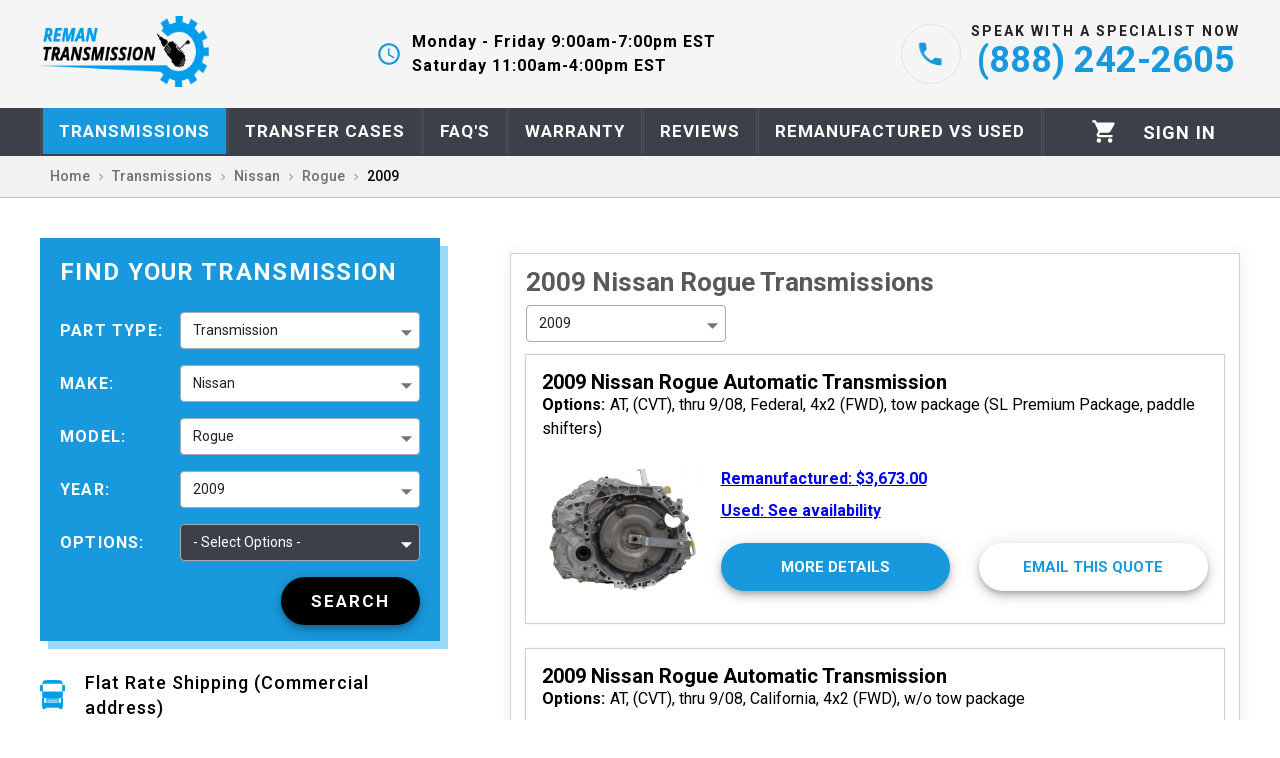

--- FILE ---
content_type: text/html; charset=utf-8
request_url: https://reman-transmission.com/transmissions/nissan/rogue/2009
body_size: 47737
content:
<!DOCTYPE html><html lang="en"><head><meta charSet="utf-8"/><meta name="viewport" content="initial-scale=1, width=device-width"/><link rel="apple-touch-icon" sizes="180x180" href="/static/favicons/apple-touch-icon.png"/><link rel="icon" type="image/png" sizes="32x32" href="/static/favicons/favicon-32x32.png"/><link rel="icon" type="image/png" sizes="16x16" href="/static/favicons/favicon-16x16.png"/><link rel="manifest" href="/static/favicons/site.webmanifest"/><link rel="mask-icon" href="/static/favicons/safari-pinned-tab.svg" color="#5bbad5"/><meta name="theme-color" content="#1999DD"/><meta name="google-site-verification" content="_jmuX2tRz3Scc1raY2BlcJljlfni-7lXAxVPuKEG1TI"/><link rel="preload" as="image" href="[data-uri]" fetchpriority="high"/><title>Remanufactured &amp; Rebuilt 2009 Nissan Rogue Transmissions.</title><meta name="description" content="Remanufactured &amp; Rebuilt 2009 Nissan Rogue Transmissions for Sale. No Upfront Core Charge, Up to a 5-Year Unlimited Warranty Plus, Flat Rate Shipping (Commercial address)!"/><link rel="canonical" href="https://reman-transmission.com/transmissions/nissan/rogue/2009"/><script type="application/ld+json">{"@context":"https://schema.org/","@type":"BreadcrumbList","itemListElement":[{"@type":"ListItem","position":1,"name":"transmissions","item":"https://reman-transmission.com/transmissions"},{"@type":"ListItem","position":2,"name":"Nissan","item":"https://reman-transmission.com/transmissions/nissan"},{"@type":"ListItem","position":3,"name":"Rogue"}]}</script><script type="application/ld+json">{"@context":"https://schema.org/","@type":"Organization","name":"Reman Transmission","url":"reman-transmission.com","logo":"https://reman-transmission.com/static/images/logo.png","contactPoint":{"@type":"ContactPoint","telephone":"(888) 242-2605","contactType":["customer support","sales"]}}</script><script type="application/ld+json">{"@context":"https://schema.org","@type":"ItemList","url":"https://reman-transmission.com/transmissions/nissan/rogue","numberOfItems":10,"itemListElement":[{"@type":"ListItem","position":1,"url":"https://reman-transmission.com/transmissions/nissan/rogue/2009/automatic-continuous-variable-transmission-thru-9-08-federal-4x2-fwd-tow-package-sl-premium-package-paddle-shifters"},{"@type":"ListItem","position":2,"url":"https://reman-transmission.com/transmissions/nissan/rogue/2009/automatic-continuous-variable-transmission-thru-9-08-california-4x2-fwd-without-tow-package"},{"@type":"ListItem","position":3,"url":"https://reman-transmission.com/transmissions/nissan/rogue/2009/automatic-continuous-variable-transmission-from-10-08-california-4x2-fwd-tow-package-sl-premium-package-paddle-shifters"},{"@type":"ListItem","position":4,"url":"https://reman-transmission.com/transmissions/nissan/rogue/2009/automatic-continuous-variable-transmission-from-10-08-california-4x2-fwd-without-tow-package"},{"@type":"ListItem","position":5,"url":"https://reman-transmission.com/transmissions/nissan/rogue/2009/automatic-continuous-variable-transmission-from-10-08-california-4x4-awd-tow-package-sl-premium-package-paddle-shifters"},{"@type":"ListItem","position":6,"url":"https://reman-transmission.com/transmissions/nissan/rogue/2009/automatic-continuous-variable-transmission-thru-9-08-federal-4x4-awd-without-tow-package"},{"@type":"ListItem","position":7,"url":"https://reman-transmission.com/transmissions/nissan/rogue/2009/automatic-continuous-variable-transmission-thru-9-08-california-4x2-fwd-tow-package-sl-premium-package-paddle-shifters"},{"@type":"ListItem","position":8,"url":"https://reman-transmission.com/transmissions/nissan/rogue/2009/automatic-continuous-variable-transmission-thru-9-08-federal-4x2-fwd-without-tow-package"},{"@type":"ListItem","position":9,"url":"https://reman-transmission.com/transmissions/nissan/rogue/2009/automatic-continuous-variable-transmission-from-10-08-federal-4x4-awd-tow-package-sl-premium-package-paddle-shifters"},{"@type":"ListItem","position":10,"url":"https://reman-transmission.com/transmissions/nissan/rogue/2009/automatic-continuous-variable-transmission-from-10-08-federal-4x4-awd-without-tow-package"}]}</script><meta name="next-head-count" content="16"/><link rel="preload" href="/_next/static/media/47cbc4e2adbc5db9-s.p.woff2" as="font" type="font/woff2" crossorigin="anonymous" data-next-font="size-adjust"/><link rel="preload" href="/_next/static/css/92c60c81f307b1c8.css" as="style"/><link rel="stylesheet" href="/_next/static/css/92c60c81f307b1c8.css" data-n-g=""/><noscript data-n-css=""></noscript><script defer="" nomodule="" src="/_next/static/chunks/polyfills-c67a75d1b6f99dc8.js"></script><script src="/_next/static/chunks/webpack-b9ced020433b0183.js" defer=""></script><script src="/_next/static/chunks/framework-ce84985cd166733a.js" defer=""></script><script src="/_next/static/chunks/main-fad1ee8fe3015174.js" defer=""></script><script src="/_next/static/chunks/pages/_app-f372383ee07f8790.js" defer=""></script><script src="/_next/static/chunks/cb1608f2-54460d24f0a992d4.js" defer=""></script><script src="/_next/static/chunks/1211-1cf8913460395e95.js" defer=""></script><script src="/_next/static/chunks/3177-6f6a748f0e098188.js" defer=""></script><script src="/_next/static/chunks/4093-c62789a717e27dc4.js" defer=""></script><script src="/_next/static/chunks/945-6827392799c6834b.js" defer=""></script><script src="/_next/static/chunks/5307-c7368c7e1cd6a067.js" defer=""></script><script src="/_next/static/chunks/5248-6c3242616b7c65ca.js" defer=""></script><script src="/_next/static/chunks/pages/transmissions/%5Bmake%5D/%5Bmodel%5D/%5Byear%5D-e16d43ad49532168.js" defer=""></script><script src="/_next/static/yOYBbOI8wCEN5WkXFFhg1/_buildManifest.js" defer=""></script><script src="/_next/static/yOYBbOI8wCEN5WkXFFhg1/_ssgManifest.js" defer=""></script><style id="jss-server-side">.MuiPaper-root {
  color: rgba(0, 0, 0, 0.87);
  transition: box-shadow 300ms cubic-bezier(0.4, 0, 0.2, 1) 0ms;
  background-color: #fff;
}
.MuiPaper-rounded {
  border-radius: 4px;
}
.MuiPaper-outlined {
  border: 1px solid rgba(0, 0, 0, 0.12);
}
.MuiPaper-elevation0 {
  box-shadow: none;
}
.MuiPaper-elevation1 {
  box-shadow: 0px 2px 1px -1px rgba(0,0,0,0.2),0px 1px 1px 0px rgba(0,0,0,0.14),0px 1px 3px 0px rgba(0,0,0,0.12);
}
.MuiPaper-elevation2 {
  box-shadow: 0px 3px 1px -2px rgba(0,0,0,0.2),0px 2px 2px 0px rgba(0,0,0,0.14),0px 1px 5px 0px rgba(0,0,0,0.12);
}
.MuiPaper-elevation3 {
  box-shadow: 0px 3px 3px -2px rgba(0,0,0,0.2),0px 3px 4px 0px rgba(0,0,0,0.14),0px 1px 8px 0px rgba(0,0,0,0.12);
}
.MuiPaper-elevation4 {
  box-shadow: 0px 2px 4px -1px rgba(0,0,0,0.2),0px 4px 5px 0px rgba(0,0,0,0.14),0px 1px 10px 0px rgba(0,0,0,0.12);
}
.MuiPaper-elevation5 {
  box-shadow: 0px 3px 5px -1px rgba(0,0,0,0.2),0px 5px 8px 0px rgba(0,0,0,0.14),0px 1px 14px 0px rgba(0,0,0,0.12);
}
.MuiPaper-elevation6 {
  box-shadow: 0px 3px 5px -1px rgba(0,0,0,0.2),0px 6px 10px 0px rgba(0,0,0,0.14),0px 1px 18px 0px rgba(0,0,0,0.12);
}
.MuiPaper-elevation7 {
  box-shadow: 0px 4px 5px -2px rgba(0,0,0,0.2),0px 7px 10px 1px rgba(0,0,0,0.14),0px 2px 16px 1px rgba(0,0,0,0.12);
}
.MuiPaper-elevation8 {
  box-shadow: 0px 5px 5px -3px rgba(0,0,0,0.2),0px 8px 10px 1px rgba(0,0,0,0.14),0px 3px 14px 2px rgba(0,0,0,0.12);
}
.MuiPaper-elevation9 {
  box-shadow: 0px 5px 6px -3px rgba(0,0,0,0.2),0px 9px 12px 1px rgba(0,0,0,0.14),0px 3px 16px 2px rgba(0,0,0,0.12);
}
.MuiPaper-elevation10 {
  box-shadow: 0px 6px 6px -3px rgba(0,0,0,0.2),0px 10px 14px 1px rgba(0,0,0,0.14),0px 4px 18px 3px rgba(0,0,0,0.12);
}
.MuiPaper-elevation11 {
  box-shadow: 0px 6px 7px -4px rgba(0,0,0,0.2),0px 11px 15px 1px rgba(0,0,0,0.14),0px 4px 20px 3px rgba(0,0,0,0.12);
}
.MuiPaper-elevation12 {
  box-shadow: 0px 7px 8px -4px rgba(0,0,0,0.2),0px 12px 17px 2px rgba(0,0,0,0.14),0px 5px 22px 4px rgba(0,0,0,0.12);
}
.MuiPaper-elevation13 {
  box-shadow: 0px 7px 8px -4px rgba(0,0,0,0.2),0px 13px 19px 2px rgba(0,0,0,0.14),0px 5px 24px 4px rgba(0,0,0,0.12);
}
.MuiPaper-elevation14 {
  box-shadow: 0px 7px 9px -4px rgba(0,0,0,0.2),0px 14px 21px 2px rgba(0,0,0,0.14),0px 5px 26px 4px rgba(0,0,0,0.12);
}
.MuiPaper-elevation15 {
  box-shadow: 0px 8px 9px -5px rgba(0,0,0,0.2),0px 15px 22px 2px rgba(0,0,0,0.14),0px 6px 28px 5px rgba(0,0,0,0.12);
}
.MuiPaper-elevation16 {
  box-shadow: 0px 8px 10px -5px rgba(0,0,0,0.2),0px 16px 24px 2px rgba(0,0,0,0.14),0px 6px 30px 5px rgba(0,0,0,0.12);
}
.MuiPaper-elevation17 {
  box-shadow: 0px 8px 11px -5px rgba(0,0,0,0.2),0px 17px 26px 2px rgba(0,0,0,0.14),0px 6px 32px 5px rgba(0,0,0,0.12);
}
.MuiPaper-elevation18 {
  box-shadow: 0px 9px 11px -5px rgba(0,0,0,0.2),0px 18px 28px 2px rgba(0,0,0,0.14),0px 7px 34px 6px rgba(0,0,0,0.12);
}
.MuiPaper-elevation19 {
  box-shadow: 0px 9px 12px -6px rgba(0,0,0,0.2),0px 19px 29px 2px rgba(0,0,0,0.14),0px 7px 36px 6px rgba(0,0,0,0.12);
}
.MuiPaper-elevation20 {
  box-shadow: 0px 10px 13px -6px rgba(0,0,0,0.2),0px 20px 31px 3px rgba(0,0,0,0.14),0px 8px 38px 7px rgba(0,0,0,0.12);
}
.MuiPaper-elevation21 {
  box-shadow: 0px 10px 13px -6px rgba(0,0,0,0.2),0px 21px 33px 3px rgba(0,0,0,0.14),0px 8px 40px 7px rgba(0,0,0,0.12);
}
.MuiPaper-elevation22 {
  box-shadow: 0px 10px 14px -6px rgba(0,0,0,0.2),0px 22px 35px 3px rgba(0,0,0,0.14),0px 8px 42px 7px rgba(0,0,0,0.12);
}
.MuiPaper-elevation23 {
  box-shadow: 0px 11px 14px -7px rgba(0,0,0,0.2),0px 23px 36px 3px rgba(0,0,0,0.14),0px 9px 44px 8px rgba(0,0,0,0.12);
}
.MuiPaper-elevation24 {
  box-shadow: 0px 11px 15px -7px rgba(0,0,0,0.2),0px 24px 38px 3px rgba(0,0,0,0.14),0px 9px 46px 8px rgba(0,0,0,0.12);
}
.MuiAppBar-root {
  width: 100%;
  display: flex;
  z-index: 1100;
  box-sizing: border-box;
  flex-shrink: 0;
  flex-direction: column;
}
.MuiAppBar-positionFixed {
  top: 0;
  left: auto;
  right: 0;
  position: fixed;
}
@media print {
  .MuiAppBar-positionFixed {
    position: absolute;
  }
}
  .MuiAppBar-positionAbsolute {
    top: 0;
    left: auto;
    right: 0;
    position: absolute;
  }
  .MuiAppBar-positionSticky {
    top: 0;
    left: auto;
    right: 0;
    position: sticky;
  }
  .MuiAppBar-positionStatic {
    position: static;
  }
  .MuiAppBar-positionRelative {
    position: relative;
  }
  .MuiAppBar-colorDefault {
    color: rgba(0, 0, 0, 0.87);
    background-color: #f5f5f5;
  }
  .MuiAppBar-colorPrimary {
    color: #FFFFFF;
    background-color: #1999DD;
  }
  .MuiAppBar-colorSecondary {
    color: #000000;
    background-color: #5E7480;
  }
  .MuiAppBar-colorInherit {
    color: inherit;
  }
  .MuiAppBar-colorTransparent {
    color: inherit;
    background-color: transparent;
  }
  .MuiToolbar-root {
    display: flex;
    position: relative;
    align-items: center;
  }
  .MuiToolbar-gutters {
    padding-left: 16px;
    padding-right: 16px;
  }
@media (min-width:600px) {
  .MuiToolbar-gutters {
    padding-left: 24px;
    padding-right: 24px;
  }
}
  .MuiToolbar-regular {
    min-height: 56px;
  }
@media (min-width:0px) and (orientation: landscape) {
  .MuiToolbar-regular {
    min-height: 48px;
  }
}
@media (min-width:600px) {
  .MuiToolbar-regular {
    min-height: 64px;
  }
}
  .MuiToolbar-dense {
    min-height: 48px;
  }
  .MuiDrawer-docked {
    flex: 0 0 auto;
  }
  .MuiDrawer-paper {
    top: 0;
    flex: 1 0 auto;
    height: 100%;
    display: flex;
    outline: 0;
    z-index: 1200;
    position: fixed;
    overflow-y: auto;
    flex-direction: column;
    -webkit-overflow-scrolling: touch;
  }
  .MuiDrawer-paperAnchorLeft {
    left: 0;
    right: auto;
  }
  .MuiDrawer-paperAnchorRight {
    left: auto;
    right: 0;
  }
  .MuiDrawer-paperAnchorTop {
    top: 0;
    left: 0;
    right: 0;
    bottom: auto;
    height: auto;
    max-height: 100%;
  }
  .MuiDrawer-paperAnchorBottom {
    top: auto;
    left: 0;
    right: 0;
    bottom: 0;
    height: auto;
    max-height: 100%;
  }
  .MuiDrawer-paperAnchorDockedLeft {
    border-right: 1px solid rgba(0, 0, 0, 0.12);
  }
  .MuiDrawer-paperAnchorDockedTop {
    border-bottom: 1px solid rgba(0, 0, 0, 0.12);
  }
  .MuiDrawer-paperAnchorDockedRight {
    border-left: 1px solid rgba(0, 0, 0, 0.12);
  }
  .MuiDrawer-paperAnchorDockedBottom {
    border-top: 1px solid rgba(0, 0, 0, 0.12);
  }
  .MuiButtonBase-root {
    color: inherit;
    border: 0;
    cursor: pointer;
    margin: 0;
    display: inline-flex;
    outline: 0;
    padding: 0;
    position: relative;
    align-items: center;
    user-select: none;
    border-radius: 0;
    vertical-align: middle;
    -moz-appearance: none;
    justify-content: center;
    text-decoration: none;
    background-color: transparent;
    -webkit-appearance: none;
    -webkit-tap-highlight-color: transparent;
  }
  .MuiButtonBase-root::-moz-focus-inner {
    border-style: none;
  }
  .MuiButtonBase-root.Mui-disabled {
    cursor: default;
    pointer-events: none;
  }
@media print {
  .MuiButtonBase-root {
    color-adjust: exact;
  }
}
  .MuiIconButton-root {
    flex: 0 0 auto;
    color: rgba(0, 0, 0, 0.54);
    padding: 12px;
    overflow: visible;
    font-size: 1.7142857142857142rem;
    text-align: center;
    transition: background-color 150ms cubic-bezier(0.4, 0, 0.2, 1) 0ms;
    border-radius: 50%;
  }
  .MuiIconButton-root:hover {
    background-color: transparent;
  }
  .MuiIconButton-root.Mui-disabled {
    color: rgba(0, 0, 0, 0.26);
    background-color: transparent;
  }
@media (hover: none) {
  .MuiIconButton-root:hover {
    background-color: transparent;
  }
}
  .MuiIconButton-edgeStart {
    margin-left: -12px;
  }
  .MuiIconButton-sizeSmall.MuiIconButton-edgeStart {
    margin-left: -3px;
  }
  .MuiIconButton-edgeEnd {
    margin-right: -12px;
  }
  .MuiIconButton-sizeSmall.MuiIconButton-edgeEnd {
    margin-right: -3px;
  }
  .MuiIconButton-colorInherit {
    color: inherit;
  }
  .MuiIconButton-colorPrimary {
    color: #1999DD;
  }
  .MuiIconButton-colorPrimary:hover {
    background-color: rgba(25, 153, 221, 0.04);
  }
@media (hover: none) {
  .MuiIconButton-colorPrimary:hover {
    background-color: transparent;
  }
}
  .MuiIconButton-colorSecondary {
    color: #5E7480;
  }
  .MuiIconButton-colorSecondary:hover {
    background-color: rgba(94, 116, 128, 0.04);
  }
@media (hover: none) {
  .MuiIconButton-colorSecondary:hover {
    background-color: transparent;
  }
}
  .MuiIconButton-sizeSmall {
    padding: 3px;
    font-size: 1.2857142857142856rem;
  }
  .MuiIconButton-label {
    width: 100%;
    display: flex;
    align-items: inherit;
    justify-content: inherit;
  }
  .MuiTypography-root {
    margin: 0;
  }
  .MuiTypography-body2 {
    color: #595959;
    font-size: 14px;
    font-family: '__Roboto_c674a0', '__Roboto_Fallback_c674a0', sans-serif, Source Sans Pro, Helvetica Neue, Helvetica;
    font-weight: 400;
    line-height: 1.43;
  }
  .MuiTypography-body1 {
    font-size: 1.1428571428571428rem;
    font-family: '__Roboto_c674a0', '__Roboto_Fallback_c674a0', sans-serif, Source Sans Pro, Helvetica Neue, Helvetica;
    font-weight: 400;
    line-height: 1.5;
  }
  .MuiTypography-caption {
    font-size: 0.8571428571428571rem;
    font-family: '__Roboto_c674a0', '__Roboto_Fallback_c674a0', sans-serif, Source Sans Pro, Helvetica Neue, Helvetica;
    font-weight: 400;
    line-height: 1.66;
  }
  .MuiTypography-button {
    font-size: 1rem;
    font-family: '__Roboto_c674a0', '__Roboto_Fallback_c674a0', sans-serif, Source Sans Pro, Helvetica Neue, Helvetica;
    font-weight: 600;
    line-height: 1.75;
    text-transform: uppercase;
  }
  .MuiTypography-h1 {
    font-size: 6.857142857142857rem;
    font-family: '__Roboto_c674a0', '__Roboto_Fallback_c674a0', sans-serif, Source Sans Pro, Helvetica Neue, Helvetica;
    font-weight: 400;
    line-height: 1.167;
  }
  .MuiTypography-h2 {
    font-size: 4.285714285714286rem;
    font-family: '__Roboto_c674a0', '__Roboto_Fallback_c674a0', sans-serif, Source Sans Pro, Helvetica Neue, Helvetica;
    font-weight: 400;
    line-height: 1.2;
  }
  .MuiTypography-h3 {
    font-size: 3.4285714285714284rem;
    font-family: '__Roboto_c674a0', '__Roboto_Fallback_c674a0', sans-serif, Source Sans Pro, Helvetica Neue, Helvetica;
    font-weight: 400;
    line-height: 1.167;
  }
  .MuiTypography-h4 {
    font-size: 2.4285714285714284rem;
    font-family: '__Roboto_c674a0', '__Roboto_Fallback_c674a0', sans-serif, Source Sans Pro, Helvetica Neue, Helvetica;
    font-weight: 400;
    line-height: 1.235;
  }
  .MuiTypography-h5 {
    font-size: 1.7142857142857142rem;
    font-family: '__Roboto_c674a0', '__Roboto_Fallback_c674a0', sans-serif, Source Sans Pro, Helvetica Neue, Helvetica;
    font-weight: 400;
    line-height: 1.334;
  }
  .MuiTypography-h6 {
    font-size: 1.4285714285714284rem;
    font-family: '__Roboto_c674a0', '__Roboto_Fallback_c674a0', sans-serif, Source Sans Pro, Helvetica Neue, Helvetica;
    font-weight: 600;
    line-height: 1.6;
  }
  .MuiTypography-subtitle1 {
    color: #3c3c3c;
    font-size: 16px;
    font-family: '__Roboto_c674a0', '__Roboto_Fallback_c674a0', sans-serif, Source Sans Pro, Helvetica Neue, Helvetica;
    font-weight: 600;
    line-height: 1.75;
  }
  .MuiTypography-subtitle2 {
    color: #737373;
    font-size: 14px;
    font-family: '__Roboto_c674a0', '__Roboto_Fallback_c674a0', sans-serif, Source Sans Pro, Helvetica Neue, Helvetica;
    font-weight: 600;
    line-height: 1.57;
  }
  .MuiTypography-overline {
    font-size: 0.8571428571428571rem;
    font-family: '__Roboto_c674a0', '__Roboto_Fallback_c674a0', sans-serif, Source Sans Pro, Helvetica Neue, Helvetica;
    font-weight: 400;
    line-height: 2.66;
    text-transform: uppercase;
  }
  .MuiTypography-srOnly {
    width: 1px;
    height: 1px;
    overflow: hidden;
    position: absolute;
  }
  .MuiTypography-alignLeft {
    text-align: left;
  }
  .MuiTypography-alignCenter {
    text-align: center;
  }
  .MuiTypography-alignRight {
    text-align: right;
  }
  .MuiTypography-alignJustify {
    text-align: justify;
  }
  .MuiTypography-noWrap {
    overflow: hidden;
    white-space: nowrap;
    text-overflow: ellipsis;
  }
  .MuiTypography-gutterBottom {
    margin-bottom: 0.35em;
  }
  .MuiTypography-paragraph {
    margin-bottom: 16px;
  }
  .MuiTypography-colorInherit {
    color: inherit;
  }
  .MuiTypography-colorPrimary {
    color: #1999DD;
  }
  .MuiTypography-colorSecondary {
    color: #5E7480;
  }
  .MuiTypography-colorTextPrimary {
    color: rgba(0, 0, 0, 0.87);
  }
  .MuiTypography-colorTextSecondary {
    color: rgba(0, 0, 0, 0.54);
  }
  .MuiTypography-colorError {
    color: #CD3F4C;
  }
  .MuiTypography-displayInline {
    display: inline;
  }
  .MuiTypography-displayBlock {
    display: block;
  }
  .MuiSvgIcon-root {
    fill: currentColor;
    width: 1em;
    height: 1em;
    display: inline-block;
    font-size: 1.7142857142857142rem;
    transition: fill 200ms cubic-bezier(0.4, 0, 0.2, 1) 0ms;
    flex-shrink: 0;
    user-select: none;
  }
  .MuiSvgIcon-colorPrimary {
    color: #1999DD;
  }
  .MuiSvgIcon-colorSecondary {
    color: #5E7480;
  }
  .MuiSvgIcon-colorAction {
    color: rgba(0, 0, 0, 0.54);
  }
  .MuiSvgIcon-colorError {
    color: #CD3F4C;
  }
  .MuiSvgIcon-colorDisabled {
    color: rgba(0, 0, 0, 0.26);
  }
  .MuiSvgIcon-fontSizeInherit {
    font-size: inherit;
  }
  .MuiSvgIcon-fontSizeSmall {
    font-size: 1.4285714285714284rem;
  }
  .MuiSvgIcon-fontSizeLarge {
    font-size: 2.5rem;
  }
  .jss75 {
    display: flex;
    flex-direction: column;
  }
  .jss76 {
    flex: 0 0 auto;
  }
  .jss77 {
    width: 100%;
    position: absolute;
    text-align: center;
  }
  .jss78 {
    color: #1999dd;
    display: inline-block;
    border-bottom: solid 5px #d6e5ed;
  }
  .jss78 a {
    color: #595959;
    text-decoration: none;
  }
  .jss79 {
    flex: 1 1 auto;
    width: 320px;
    overflow-y: auto;
  }
  .jss80 {
    top: 0;
    left: 0;
    width: 320px;
    height: 100vh;
    position: absolute;
    background-color: #ffffff;
  }
  .MuiGrid-container {
    width: 100%;
    display: flex;
    flex-wrap: wrap;
    box-sizing: border-box;
  }
  .MuiGrid-item {
    margin: 0;
    box-sizing: border-box;
  }
  .MuiGrid-zeroMinWidth {
    min-width: 0;
  }
  .MuiGrid-direction-xs-column {
    flex-direction: column;
  }
  .MuiGrid-direction-xs-column-reverse {
    flex-direction: column-reverse;
  }
  .MuiGrid-direction-xs-row-reverse {
    flex-direction: row-reverse;
  }
  .MuiGrid-wrap-xs-nowrap {
    flex-wrap: nowrap;
  }
  .MuiGrid-wrap-xs-wrap-reverse {
    flex-wrap: wrap-reverse;
  }
  .MuiGrid-align-items-xs-center {
    align-items: center;
  }
  .MuiGrid-align-items-xs-flex-start {
    align-items: flex-start;
  }
  .MuiGrid-align-items-xs-flex-end {
    align-items: flex-end;
  }
  .MuiGrid-align-items-xs-baseline {
    align-items: baseline;
  }
  .MuiGrid-align-content-xs-center {
    align-content: center;
  }
  .MuiGrid-align-content-xs-flex-start {
    align-content: flex-start;
  }
  .MuiGrid-align-content-xs-flex-end {
    align-content: flex-end;
  }
  .MuiGrid-align-content-xs-space-between {
    align-content: space-between;
  }
  .MuiGrid-align-content-xs-space-around {
    align-content: space-around;
  }
  .MuiGrid-justify-content-xs-center {
    justify-content: center;
  }
  .MuiGrid-justify-content-xs-flex-end {
    justify-content: flex-end;
  }
  .MuiGrid-justify-content-xs-space-between {
    justify-content: space-between;
  }
  .MuiGrid-justify-content-xs-space-around {
    justify-content: space-around;
  }
  .MuiGrid-justify-content-xs-space-evenly {
    justify-content: space-evenly;
  }
  .MuiGrid-spacing-xs-1 {
    width: calc(100% + 8px);
    margin: -4px;
  }
  .MuiGrid-spacing-xs-1 > .MuiGrid-item {
    padding: 4px;
  }
  .MuiGrid-spacing-xs-2 {
    width: calc(100% + 16px);
    margin: -8px;
  }
  .MuiGrid-spacing-xs-2 > .MuiGrid-item {
    padding: 8px;
  }
  .MuiGrid-spacing-xs-3 {
    width: calc(100% + 24px);
    margin: -12px;
  }
  .MuiGrid-spacing-xs-3 > .MuiGrid-item {
    padding: 12px;
  }
  .MuiGrid-spacing-xs-4 {
    width: calc(100% + 32px);
    margin: -16px;
  }
  .MuiGrid-spacing-xs-4 > .MuiGrid-item {
    padding: 16px;
  }
  .MuiGrid-spacing-xs-5 {
    width: calc(100% + 40px);
    margin: -20px;
  }
  .MuiGrid-spacing-xs-5 > .MuiGrid-item {
    padding: 20px;
  }
  .MuiGrid-spacing-xs-6 {
    width: calc(100% + 48px);
    margin: -24px;
  }
  .MuiGrid-spacing-xs-6 > .MuiGrid-item {
    padding: 24px;
  }
  .MuiGrid-spacing-xs-7 {
    width: calc(100% + 56px);
    margin: -28px;
  }
  .MuiGrid-spacing-xs-7 > .MuiGrid-item {
    padding: 28px;
  }
  .MuiGrid-spacing-xs-8 {
    width: calc(100% + 64px);
    margin: -32px;
  }
  .MuiGrid-spacing-xs-8 > .MuiGrid-item {
    padding: 32px;
  }
  .MuiGrid-spacing-xs-9 {
    width: calc(100% + 72px);
    margin: -36px;
  }
  .MuiGrid-spacing-xs-9 > .MuiGrid-item {
    padding: 36px;
  }
  .MuiGrid-spacing-xs-10 {
    width: calc(100% + 80px);
    margin: -40px;
  }
  .MuiGrid-spacing-xs-10 > .MuiGrid-item {
    padding: 40px;
  }
  .MuiGrid-grid-xs-auto {
    flex-grow: 0;
    max-width: none;
    flex-basis: auto;
  }
  .MuiGrid-grid-xs-true {
    flex-grow: 1;
    max-width: 100%;
    flex-basis: 0;
  }
  .MuiGrid-grid-xs-1 {
    flex-grow: 0;
    max-width: 8.333333%;
    flex-basis: 8.333333%;
  }
  .MuiGrid-grid-xs-2 {
    flex-grow: 0;
    max-width: 16.666667%;
    flex-basis: 16.666667%;
  }
  .MuiGrid-grid-xs-3 {
    flex-grow: 0;
    max-width: 25%;
    flex-basis: 25%;
  }
  .MuiGrid-grid-xs-4 {
    flex-grow: 0;
    max-width: 33.333333%;
    flex-basis: 33.333333%;
  }
  .MuiGrid-grid-xs-5 {
    flex-grow: 0;
    max-width: 41.666667%;
    flex-basis: 41.666667%;
  }
  .MuiGrid-grid-xs-6 {
    flex-grow: 0;
    max-width: 50%;
    flex-basis: 50%;
  }
  .MuiGrid-grid-xs-7 {
    flex-grow: 0;
    max-width: 58.333333%;
    flex-basis: 58.333333%;
  }
  .MuiGrid-grid-xs-8 {
    flex-grow: 0;
    max-width: 66.666667%;
    flex-basis: 66.666667%;
  }
  .MuiGrid-grid-xs-9 {
    flex-grow: 0;
    max-width: 75%;
    flex-basis: 75%;
  }
  .MuiGrid-grid-xs-10 {
    flex-grow: 0;
    max-width: 83.333333%;
    flex-basis: 83.333333%;
  }
  .MuiGrid-grid-xs-11 {
    flex-grow: 0;
    max-width: 91.666667%;
    flex-basis: 91.666667%;
  }
  .MuiGrid-grid-xs-12 {
    flex-grow: 0;
    max-width: 100%;
    flex-basis: 100%;
  }
@media (min-width:600px) {
  .MuiGrid-grid-sm-auto {
    flex-grow: 0;
    max-width: none;
    flex-basis: auto;
  }
  .MuiGrid-grid-sm-true {
    flex-grow: 1;
    max-width: 100%;
    flex-basis: 0;
  }
  .MuiGrid-grid-sm-1 {
    flex-grow: 0;
    max-width: 8.333333%;
    flex-basis: 8.333333%;
  }
  .MuiGrid-grid-sm-2 {
    flex-grow: 0;
    max-width: 16.666667%;
    flex-basis: 16.666667%;
  }
  .MuiGrid-grid-sm-3 {
    flex-grow: 0;
    max-width: 25%;
    flex-basis: 25%;
  }
  .MuiGrid-grid-sm-4 {
    flex-grow: 0;
    max-width: 33.333333%;
    flex-basis: 33.333333%;
  }
  .MuiGrid-grid-sm-5 {
    flex-grow: 0;
    max-width: 41.666667%;
    flex-basis: 41.666667%;
  }
  .MuiGrid-grid-sm-6 {
    flex-grow: 0;
    max-width: 50%;
    flex-basis: 50%;
  }
  .MuiGrid-grid-sm-7 {
    flex-grow: 0;
    max-width: 58.333333%;
    flex-basis: 58.333333%;
  }
  .MuiGrid-grid-sm-8 {
    flex-grow: 0;
    max-width: 66.666667%;
    flex-basis: 66.666667%;
  }
  .MuiGrid-grid-sm-9 {
    flex-grow: 0;
    max-width: 75%;
    flex-basis: 75%;
  }
  .MuiGrid-grid-sm-10 {
    flex-grow: 0;
    max-width: 83.333333%;
    flex-basis: 83.333333%;
  }
  .MuiGrid-grid-sm-11 {
    flex-grow: 0;
    max-width: 91.666667%;
    flex-basis: 91.666667%;
  }
  .MuiGrid-grid-sm-12 {
    flex-grow: 0;
    max-width: 100%;
    flex-basis: 100%;
  }
}
@media (min-width:960px) {
  .MuiGrid-grid-md-auto {
    flex-grow: 0;
    max-width: none;
    flex-basis: auto;
  }
  .MuiGrid-grid-md-true {
    flex-grow: 1;
    max-width: 100%;
    flex-basis: 0;
  }
  .MuiGrid-grid-md-1 {
    flex-grow: 0;
    max-width: 8.333333%;
    flex-basis: 8.333333%;
  }
  .MuiGrid-grid-md-2 {
    flex-grow: 0;
    max-width: 16.666667%;
    flex-basis: 16.666667%;
  }
  .MuiGrid-grid-md-3 {
    flex-grow: 0;
    max-width: 25%;
    flex-basis: 25%;
  }
  .MuiGrid-grid-md-4 {
    flex-grow: 0;
    max-width: 33.333333%;
    flex-basis: 33.333333%;
  }
  .MuiGrid-grid-md-5 {
    flex-grow: 0;
    max-width: 41.666667%;
    flex-basis: 41.666667%;
  }
  .MuiGrid-grid-md-6 {
    flex-grow: 0;
    max-width: 50%;
    flex-basis: 50%;
  }
  .MuiGrid-grid-md-7 {
    flex-grow: 0;
    max-width: 58.333333%;
    flex-basis: 58.333333%;
  }
  .MuiGrid-grid-md-8 {
    flex-grow: 0;
    max-width: 66.666667%;
    flex-basis: 66.666667%;
  }
  .MuiGrid-grid-md-9 {
    flex-grow: 0;
    max-width: 75%;
    flex-basis: 75%;
  }
  .MuiGrid-grid-md-10 {
    flex-grow: 0;
    max-width: 83.333333%;
    flex-basis: 83.333333%;
  }
  .MuiGrid-grid-md-11 {
    flex-grow: 0;
    max-width: 91.666667%;
    flex-basis: 91.666667%;
  }
  .MuiGrid-grid-md-12 {
    flex-grow: 0;
    max-width: 100%;
    flex-basis: 100%;
  }
}
@media (min-width:1280px) {
  .MuiGrid-grid-lg-auto {
    flex-grow: 0;
    max-width: none;
    flex-basis: auto;
  }
  .MuiGrid-grid-lg-true {
    flex-grow: 1;
    max-width: 100%;
    flex-basis: 0;
  }
  .MuiGrid-grid-lg-1 {
    flex-grow: 0;
    max-width: 8.333333%;
    flex-basis: 8.333333%;
  }
  .MuiGrid-grid-lg-2 {
    flex-grow: 0;
    max-width: 16.666667%;
    flex-basis: 16.666667%;
  }
  .MuiGrid-grid-lg-3 {
    flex-grow: 0;
    max-width: 25%;
    flex-basis: 25%;
  }
  .MuiGrid-grid-lg-4 {
    flex-grow: 0;
    max-width: 33.333333%;
    flex-basis: 33.333333%;
  }
  .MuiGrid-grid-lg-5 {
    flex-grow: 0;
    max-width: 41.666667%;
    flex-basis: 41.666667%;
  }
  .MuiGrid-grid-lg-6 {
    flex-grow: 0;
    max-width: 50%;
    flex-basis: 50%;
  }
  .MuiGrid-grid-lg-7 {
    flex-grow: 0;
    max-width: 58.333333%;
    flex-basis: 58.333333%;
  }
  .MuiGrid-grid-lg-8 {
    flex-grow: 0;
    max-width: 66.666667%;
    flex-basis: 66.666667%;
  }
  .MuiGrid-grid-lg-9 {
    flex-grow: 0;
    max-width: 75%;
    flex-basis: 75%;
  }
  .MuiGrid-grid-lg-10 {
    flex-grow: 0;
    max-width: 83.333333%;
    flex-basis: 83.333333%;
  }
  .MuiGrid-grid-lg-11 {
    flex-grow: 0;
    max-width: 91.666667%;
    flex-basis: 91.666667%;
  }
  .MuiGrid-grid-lg-12 {
    flex-grow: 0;
    max-width: 100%;
    flex-basis: 100%;
  }
}
@media (min-width:1920px) {
  .MuiGrid-grid-xl-auto {
    flex-grow: 0;
    max-width: none;
    flex-basis: auto;
  }
  .MuiGrid-grid-xl-true {
    flex-grow: 1;
    max-width: 100%;
    flex-basis: 0;
  }
  .MuiGrid-grid-xl-1 {
    flex-grow: 0;
    max-width: 8.333333%;
    flex-basis: 8.333333%;
  }
  .MuiGrid-grid-xl-2 {
    flex-grow: 0;
    max-width: 16.666667%;
    flex-basis: 16.666667%;
  }
  .MuiGrid-grid-xl-3 {
    flex-grow: 0;
    max-width: 25%;
    flex-basis: 25%;
  }
  .MuiGrid-grid-xl-4 {
    flex-grow: 0;
    max-width: 33.333333%;
    flex-basis: 33.333333%;
  }
  .MuiGrid-grid-xl-5 {
    flex-grow: 0;
    max-width: 41.666667%;
    flex-basis: 41.666667%;
  }
  .MuiGrid-grid-xl-6 {
    flex-grow: 0;
    max-width: 50%;
    flex-basis: 50%;
  }
  .MuiGrid-grid-xl-7 {
    flex-grow: 0;
    max-width: 58.333333%;
    flex-basis: 58.333333%;
  }
  .MuiGrid-grid-xl-8 {
    flex-grow: 0;
    max-width: 66.666667%;
    flex-basis: 66.666667%;
  }
  .MuiGrid-grid-xl-9 {
    flex-grow: 0;
    max-width: 75%;
    flex-basis: 75%;
  }
  .MuiGrid-grid-xl-10 {
    flex-grow: 0;
    max-width: 83.333333%;
    flex-basis: 83.333333%;
  }
  .MuiGrid-grid-xl-11 {
    flex-grow: 0;
    max-width: 91.666667%;
    flex-basis: 91.666667%;
  }
  .MuiGrid-grid-xl-12 {
    flex-grow: 0;
    max-width: 100%;
    flex-basis: 100%;
  }
}
  .jss34 {
    width: 30px;
    height: 30px;
    margin: 0;
    display: block;
    position: relative;
    animation: jss35 3000ms infinite;
    transform: translate3d(0, 0, 0);
  }
@keyframes jss35 {
  0% {
    transform: translate3d(0em, 0, 0);
  }
  2% {
    transform: translate3d(5%, 0, 0);
  }
  4% {
    transform: translate3d(-5%, 0, 0);
  }
  6% {
    transform: translate3d(5%, 0, 0);
  }
  8% {
    transform: translate3d(-5%, 0, 0);
  }
  10% {
    transform: translate3d(5%, 0, 0);
  }
  12% {
    transform: translate3d(-5%, 0, 0);
  }
  14% {
    transform: translate3d(5%, 0, 0);
  }
  16% {
    transform: translate3d(-5%, 0, 0);
  }
  18% {
    transform: translate3d(5%, 0, 0);
  }
  20% {
    transform: translate3d(-5%, 0, 0);
  }
  22% {
    transform: translate3d(5%, 0, 0);
  }
  24% {
    transform: translate3d(-5%, 0, 0);
  }
  26% {
    transform: translate3d(5%, 0, 0);
  }
  28% {
    transform: translate3d(-5%, 0, 0);
  }
  30% {
    transform: translate3d(5%, 0, 0);
  }
  32% {
    transform: translate3d(-5%, 0, 0);
  }
  34% {
    transform: translate3d(5%, 0, 0);
  }
  36% {
    transform: translate3d(-5%, 0, 0);
  }
  38% {
    transform: translate3d(5%, 0, 0);
  }
  40% {
    transform: translate3d(-5%, 0, 0);
  }
  42% {
    transform: translate3d(5%, 0, 0);
  }
  44% {
    transform: translate3d(-5%, 0, 0);
  }
  46% {
    transform: translate3d(0em, 0, 0);
  }
}
  .jss63 {
    font-family: '__Roboto_c674a0', '__Roboto_Fallback_c674a0', sans-serif, Source Sans Pro, Helvetica Neue, Helvetica;
    margin-bottom: 15px;
  }
  .jss64 {
    color: #000;
    font-size: 21px;
    text-align: right;
    font-weight: 600;
    padding-right: 30px;
    letter-spacing: 0.5px;
  }
  .jss65 {
    color: #1999DD;
    font-size: 26px;
    font-weight: 600;
    line-height: normal;
    white-space: nowrap;
    padding-left: 30px;
    letter-spacing: 0;
  }
  .jss66 {
    width: 50px;
    border: 1px solid #e2e2e2;
    height: 50px;
    display: flex;
    align-items: center;
    border-radius: 100%;
    justify-content: center;
  }
  .jss67 {
    color: #1999DD;
    width: 30px;
    height: 30px;
  }
  .jss68 {
    width: 15px;
    height: 15px;
  }
  .jss69 {
    display: flex;
    margin-left: 10px;
    flex-direction: column;
  }
@media (max-width:1199.95px) {
  .jss64 {
    font-size: 17px;
    padding-right: 15px;
  }
  .jss65 {
    font-size: 20px;
  }
}
@media (max-width:1079.95px) {
  .jss66 {
    width: 46px;
    height: 46px;
  }
  .jss65 {
    font-size: 17px;
    padding-left: 15px;
  }
}
@media (max-width:749.95px) {
  .jss64 {
    font-size: 15px;
    padding-right: 15px;
  }
}
@media (max-width:599.95px) {
  .jss64 {
    font-size: 15px;
    text-align: left;
    padding-right: 0;
  }
  .jss65 {
    font-size: 16px;
    padding-left: 0;
  }
}
  .jss70 {
    display: flex;
    align-items: center;
    border-radius: 100%;
    justify-content: center;
    text-decoration: none;
  }
  .jss71 {
    width: 30px;
    height: 30px;
    background-color: #FFFFFF;
  }
@media (min-width:650px) {
  .jss72 {
    display: none;
  }
}
@media (max-height: 450px) {
  .jss72 {
    display: flex;
  }
}
@media (max-width:649.95px) {
  .jss73 {
    display: none;
  }
}
@media (max-height: 450px) {
  .jss74 {
    0: n;
    1: o;
    2: n;
    3: e;
  }
}
  .MuiButton-root {
    color: rgba(0, 0, 0, 0.87);
    padding: 6px 16px;
    font-size: 1rem;
    min-width: 64px;
    box-sizing: border-box;
    transition: background-color 250ms cubic-bezier(0.4, 0, 0.2, 1) 0ms,box-shadow 250ms cubic-bezier(0.4, 0, 0.2, 1) 0ms,border 250ms cubic-bezier(0.4, 0, 0.2, 1) 0ms;
    font-family: '__Roboto_c674a0', '__Roboto_Fallback_c674a0', sans-serif, Source Sans Pro, Helvetica Neue, Helvetica;
    font-weight: 600;
    line-height: 1.75;
    border-radius: 4px;
    text-transform: uppercase;
  }
  .MuiButton-root:hover {
    text-decoration: none;
    background-color: rgba(0, 0, 0, 0.04);
  }
  .MuiButton-root.Mui-disabled {
    color: rgba(0, 0, 0, 0.26);
  }
@media (hover: none) {
  .MuiButton-root:hover {
    background-color: transparent;
  }
}
  .MuiButton-root:hover.Mui-disabled {
    background-color: transparent;
  }
  .MuiButton-label {
    width: 100%;
    display: inherit;
    align-items: inherit;
    justify-content: inherit;
  }
  .MuiButton-text {
    padding: 6px 8px;
  }
  .MuiButton-textPrimary {
    color: #1999DD;
  }
  .MuiButton-textPrimary:hover {
    background-color: rgba(25, 153, 221, 0.04);
  }
@media (hover: none) {
  .MuiButton-textPrimary:hover {
    background-color: transparent;
  }
}
  .MuiButton-textSecondary {
    color: #5E7480;
  }
  .MuiButton-textSecondary:hover {
    background-color: rgba(94, 116, 128, 0.04);
  }
@media (hover: none) {
  .MuiButton-textSecondary:hover {
    background-color: transparent;
  }
}
  .MuiButton-outlined {
    border: 1px solid rgba(0, 0, 0, 0.23);
    padding: 5px 15px;
  }
  .MuiButton-outlined.Mui-disabled {
    border: 1px solid rgba(0, 0, 0, 0.12);
  }
  .MuiButton-outlinedPrimary {
    color: #1999DD;
    border: 1px solid rgba(25, 153, 221, 0.5);
  }
  .MuiButton-outlinedPrimary:hover {
    border: 1px solid #1999DD;
    background-color: rgba(25, 153, 221, 0.04);
  }
@media (hover: none) {
  .MuiButton-outlinedPrimary:hover {
    background-color: transparent;
  }
}
  .MuiButton-outlinedSecondary {
    color: #5E7480;
    border: 1px solid rgba(94, 116, 128, 0.5);
  }
  .MuiButton-outlinedSecondary:hover {
    border: 1px solid #5E7480;
    background-color: rgba(94, 116, 128, 0.04);
  }
  .MuiButton-outlinedSecondary.Mui-disabled {
    border: 1px solid rgba(0, 0, 0, 0.26);
  }
@media (hover: none) {
  .MuiButton-outlinedSecondary:hover {
    background-color: transparent;
  }
}
  .MuiButton-contained {
    color: rgba(0, 0, 0, 0.87);
    box-shadow: 0px 3px 1px -2px rgba(0,0,0,0.2),0px 2px 2px 0px rgba(0,0,0,0.14),0px 1px 5px 0px rgba(0,0,0,0.12);
    background-color: #e0e0e0;
  }
  .MuiButton-contained:hover {
    box-shadow: 0px 2px 4px -1px rgba(0,0,0,0.2),0px 4px 5px 0px rgba(0,0,0,0.14),0px 1px 10px 0px rgba(0,0,0,0.12);
    background-color: #d5d5d5;
  }
  .MuiButton-contained.Mui-focusVisible {
    box-shadow: 0px 3px 5px -1px rgba(0,0,0,0.2),0px 6px 10px 0px rgba(0,0,0,0.14),0px 1px 18px 0px rgba(0,0,0,0.12);
  }
  .MuiButton-contained:active {
    box-shadow: 0px 5px 5px -3px rgba(0,0,0,0.2),0px 8px 10px 1px rgba(0,0,0,0.14),0px 3px 14px 2px rgba(0,0,0,0.12);
  }
  .MuiButton-contained.Mui-disabled {
    color: rgba(0, 0, 0, 0.26);
    box-shadow: none;
    background-color: rgba(0, 0, 0, 0.12);
  }
@media (hover: none) {
  .MuiButton-contained:hover {
    box-shadow: 0px 3px 1px -2px rgba(0,0,0,0.2),0px 2px 2px 0px rgba(0,0,0,0.14),0px 1px 5px 0px rgba(0,0,0,0.12);
    background-color: #e0e0e0;
  }
}
  .MuiButton-contained:hover.Mui-disabled {
    background-color: rgba(0, 0, 0, 0.12);
  }
  .MuiButton-containedPrimary {
    color: #FFFFFF;
    background-color: #1999DD;
  }
  .MuiButton-containedPrimary:hover {
    background-color: #172F3C;
  }
@media (hover: none) {
  .MuiButton-containedPrimary:hover {
    background-color: #1999DD;
  }
}
  .MuiButton-containedSecondary {
    color: #000000;
    background-color: #5E7480;
  }
  .MuiButton-containedSecondary:hover {
    background-color: #1D1D1D;
  }
@media (hover: none) {
  .MuiButton-containedSecondary:hover {
    background-color: #5E7480;
  }
}
  .MuiButton-disableElevation {
    box-shadow: none;
  }
  .MuiButton-disableElevation:hover {
    box-shadow: none;
  }
  .MuiButton-disableElevation.Mui-focusVisible {
    box-shadow: none;
  }
  .MuiButton-disableElevation:active {
    box-shadow: none;
  }
  .MuiButton-disableElevation.Mui-disabled {
    box-shadow: none;
  }
  .MuiButton-colorInherit {
    color: inherit;
    border-color: currentColor;
  }
  .MuiButton-textSizeSmall {
    padding: 4px 5px;
    font-size: 0.9285714285714285rem;
  }
  .MuiButton-textSizeLarge {
    padding: 8px 11px;
    font-size: 1.0714285714285714rem;
  }
  .MuiButton-outlinedSizeSmall {
    padding: 3px 9px;
    font-size: 0.9285714285714285rem;
  }
  .MuiButton-outlinedSizeLarge {
    padding: 7px 21px;
    font-size: 1.0714285714285714rem;
  }
  .MuiButton-containedSizeSmall {
    padding: 4px 10px;
    font-size: 0.9285714285714285rem;
  }
  .MuiButton-containedSizeLarge {
    padding: 8px 22px;
    font-size: 1.0714285714285714rem;
  }
  .MuiButton-fullWidth {
    width: 100%;
  }
  .MuiButton-startIcon {
    display: inherit;
    margin-left: -4px;
    margin-right: 8px;
  }
  .MuiButton-startIcon.MuiButton-iconSizeSmall {
    margin-left: -2px;
  }
  .MuiButton-endIcon {
    display: inherit;
    margin-left: 8px;
    margin-right: -4px;
  }
  .MuiButton-endIcon.MuiButton-iconSizeSmall {
    margin-right: -2px;
  }
  .MuiButton-iconSizeSmall > *:first-child {
    font-size: 18px;
  }
  .MuiButton-iconSizeMedium > *:first-child {
    font-size: 20px;
  }
  .MuiButton-iconSizeLarge > *:first-child {
    font-size: 22px;
  }
  .MuiPopover-paper {
    outline: 0;
    position: absolute;
    max-width: calc(100% - 32px);
    min-width: 16px;
    max-height: calc(100% - 32px);
    min-height: 16px;
    overflow-x: hidden;
    overflow-y: auto;
  }
  .jss56 {
    height: 46px;
    display: none;
  }
@media (min-width:650px) {
  .jss56 {
    display: flex;
  }
}
@media (max-height: 450px) {
  .jss56 {
    display: none;
  }
}
@media (max-width:699.95px) {
  .jss57 {
    display: block;
  }
}
  .jss58 {
    width: max-content;
    padding: 0;
    margin-left: 16px;
  }
@media (max-width:904.95px) {
  .jss58 {
    margin-left: 0;
  }
}
  .jss59 {
    width: 320px;
  }
  .jss60 {
    margin-top: 16px;
  }
  .jss61 {
    margin-bottom: 16px;
  }
@media (max-width:904.95px) {
  .jss61 {
    margin-bottom: 0;
  }
}
  .jss62 {
    color: inherit;
    font-weight: 600;
    letter-spacing: 1px;
    text-transform: uppercase;
  }
@media (max-width:904.95px) {
  .jss62 {
    font-size: 10px;
  }
}
@media (max-width:699.95px) {
  .jss62 {
    font-size: 8px;
  }
}
  .jss48 {
    color: #FFFFFF;
    height: 46px;
    font-size: 17px;
    box-shadow: none;
    border-left: 1px solid #4b4f57;
    font-weight: 600;
    border-right: 1px solid #4b4f57;
    margin-right: 1px;
    border-radius: 0;
    letter-spacing: 1px;
    text-transform: uppercase;
    background-color: #3c4049;
  }
  .jss48:hover {
    background-color: #1999DD;
  }
  .jss49 {
    background-color: #1999DD;
  }
@media (max-width:1199.95px) {
  .jss48 {
    padding: 13px;
    font-size: 12px;
  }
}
@media (max-width:859.95px) {
  .jss48 {
    padding: 6px;
    font-size: 10px;
  }
}
@media (max-width:699.95px) {
  .jss48 {
    padding: 4px;
    font-size: 8px;
  }
}
  .jss50 {
    text-decoration: none;
  }
  .jss47 {
    white-space: nowrap;
  }
  .jss47:first-child {
    border-left: 1px solid #4b4f57;
    padding-left: 1px;
  }
  .jss47:last-child {
    border-right: 1px solid #4b4f57;
  }
  .MuiLink-underlineNone {
    text-decoration: none;
  }
  .MuiLink-underlineHover {
    text-decoration: none;
  }
  .MuiLink-underlineHover:hover {
    text-decoration: underline;
  }
  .MuiLink-underlineAlways {
    text-decoration: underline;
  }
  .MuiLink-button {
    border: 0;
    cursor: pointer;
    margin: 0;
    outline: 0;
    padding: 0;
    position: relative;
    user-select: none;
    border-radius: 0;
    vertical-align: middle;
    -moz-appearance: none;
    background-color: transparent;
    -webkit-appearance: none;
    -webkit-tap-highlight-color: transparent;
  }
  .MuiLink-button::-moz-focus-inner {
    border-style: none;
  }
  .MuiLink-button.Mui-focusVisible {
    outline: auto;
  }
  .jss81 {
    display: none;
    align-items: inherit;
    border-bottom: 1px solid #c3c3c3;
    background-color: #f2f2f2;
  }
@media (min-width:650px) {
  .jss81 {
    display: block;
  }
}
@media (max-height: 450px) {
  .jss81 {
    display: none;
  }
}
  .jss82 {
    height: auto;
    margin: 0;
    display: flex;
    padding: 10px 10px;
    max-width: 1200px;
    margin-left: auto;
    margin-right: auto;
    list-style-type: none;
  }
  .jss83 {
    height: 100%;
    display: flex;
    align-items: center;
  }
  .jss83 a {
    cursor: pointer;
  }
  .jss83 a:hover {
    text-decoration-color: #656565;
  }
  .jss84 {
    display: flex;
    align-items: center;
  }
  .jss85 {
    color: #6f6f6f;
    font-size: 14px;
    font-weight: 500;
  }
  .jss86:hover {
    color: #000;
  }
  .jss87 {
    color: #000;
  }
  .jss88 {
    color: #000;
  }
  .jss89 {
    color: rgba(0, 0, 0, 0.3);
    margin-left: 4px;
    margin-right: 4px;
  }
  .jss28 {
    display: flex;
    flex-direction: row;
  }
  .jss29 {
    width: 60px;
    border: 1px solid #e2e2e2;
    height: 60px;
    display: flex;
    align-items: center;
    border-radius: 100%;
    justify-content: center;
  }
  .jss30 {
    color: #1999DD;
    width: 30px;
    height: 30px;
  }
  .jss31 {
    display: flex;
    font-family: '__Roboto_c674a0', '__Roboto_Fallback_c674a0', sans-serif, Source Sans Pro, Helvetica Neue, Helvetica;
    padding-left: 10px;
    flex-direction: column;
  }
  .jss31:last-child {
    color: #1999DD;
    font-size: 36px;
    text-align: center;
    font-weight: 700;
    line-height: normal;
    letter-spacing: 0;
    text-decoration: none;
  }
  .jss32 {
    text-decoration: none;
  }
@media (max-width:1079.95px) {
  .jss31:last-child {
    font-size: 28px;
  }
  .jss29 {
    width: 46px;
    height: 46px;
  }
}
@media (max-width:799.95px) {
  .jss28 {
    order: 2;
  }
  .jss29 {
    width: 38px;
    height: 38px;
  }
  .jss30 {
    width: 20px;
    height: 20px;
  }
  .jss31:last-child {
    font-size: 20px;
  }
}
@media (max-width:399.95px) {
  .jss29 {
    width: 35px;
    height: 35px;
  }
  .jss30 {
    width: 20px;
    height: 20px;
  }
  .jss31:last-child {
    font-size: 20px;
  }
}
  .jss33 {
    color: #212121;
    font-size: 14px;
    font-weight: 800;
    line-height: 1.1;
    letter-spacing: 2px;
  }
@media (max-width:1079.95px) {
  .jss33 {
    font-size: 12px;
  }
}
@media (max-width:799.95px) {
  .jss33 {
    font-size: 9px;
  }
}
@media (max-width:399.95px) {
  .jss33 {
    font-size: 9px;
  }
}
  .jss15 {
    width: 100%;
    display: none;
    padding: 16px 0;
    max-width: 1200px;
    margin-left: auto;
    margin-right: auto;
  }
@media (min-width:650px) {
  .jss15 {
    display: flex;
    flex-direction: column;
    justify-content: center;
  }
}
@media (max-height: 450px) {
  .jss15 {
    display: none;
  }
}
  .jss16 {
    max-width: 360px;
    font-family: '__Roboto_c674a0', '__Roboto_Fallback_c674a0', sans-serif, Source Sans Pro, Helvetica Neue, Helvetica;
  }
  .jss16 span {
    color: #000;
    font-size: 16px;
    font-weight: 600;
    line-height: 24px;
    letter-spacing: 1px;
  }
  .jss17 {
    color: #1999DD;
    width: 26px;
    height: 26px;
    margin-right: 10px;
  }
  .jss18 {
    width: 100%;
  }
  .jss19 {
    padding-right: 16px;
  }
  .jss20 {
    padding-left: 16px;
  }
  .jss21 {
    width: 32px;
    border: 1px solid #d1d1d1;
    height: 32px;
    background: url(/static/images/mobile-menu.jpg);
    border-radius: 50%;
    background-size: 14px 14px;
    background-repeat: no-repeat;
    background-position: center;
  }
  .jss22 {
    padding: 16px 0;
  }
  .jss22 svg {
    fill: #1999DD;
  }
  .jss23 {
    padding: 16px 0;
  }
  .jss23 svg {
    fill: #1999DD;
  }
  .jss24 {
    width: 100%;
    padding: 8px;
    background: rgba(0,0,0,0.8);
    margin-top: 40px;
    border-radius: 0;
  }
  .jss24 span {
    color: white;
    font-size: 14px;
    font-weight: 600;
    text-transform: uppercase;
  }
  .jss24 ul > div:hover {
    background: transparent;
  }
  .jss24 span:hover {
    color: #7d7d7d;
  }
  .jss25 {
    width: 100%;
  }
@media (max-width:1229.95px) {
  .jss15 {
    padding: 10px 16px;
  }
}
@media (max-width:1079.95px) {
  .jss16 {
    max-width: 280px;
  }
  .jss16 span {
    font-size: 14px;
    line-height: 1.5;
    letter-spacing: -0.3px;
  }
}
@media (max-width:879.95px) {
  .jss16 {
    max-width: 220px;
  }
  .jss16 span {
    font-size: 12px;
    line-height: 1.3;
    letter-spacing: -0.3px;
  }
  .jss17 {
    width: 20px;
    height: 20px;
    margin-right: 6px;
  }
}
@media (max-width:799.95px) {
  .jss26 {
    flex-wrap: wrap;
    flex-direction: column;
  }
  .jss16 {
    order: 3;
  }
}
@media (max-width:449.95px) {
  .jss27 {
    width: 180px;
    height: 20px;
  }
}
@media print {
  .MuiDialog-root {
    position: absolute !important;
  }
}
  .MuiDialog-scrollPaper {
    display: flex;
    align-items: center;
    justify-content: center;
  }
  .MuiDialog-scrollBody {
    overflow-x: hidden;
    overflow-y: auto;
    text-align: center;
  }
  .MuiDialog-scrollBody:after {
    width: 0;
    height: 100%;
    content: "";
    display: inline-block;
    vertical-align: middle;
  }
  .MuiDialog-container {
    height: 100%;
    outline: 0;
  }
@media print {
  .MuiDialog-container {
    height: auto;
  }
}
  .MuiDialog-paper {
    margin: 32px;
    position: relative;
    overflow-y: auto;
  }
@media print {
  .MuiDialog-paper {
    box-shadow: none;
    overflow-y: visible;
  }
}
  .MuiDialog-paperScrollPaper {
    display: flex;
    max-height: calc(100% - 64px);
    flex-direction: column;
  }
  .MuiDialog-paperScrollBody {
    display: inline-block;
    text-align: left;
    vertical-align: middle;
  }
  .MuiDialog-paperWidthFalse {
    max-width: calc(100% - 64px);
  }
  .MuiDialog-paperWidthXs {
    max-width: 444px;
  }
@media (max-width:507.95px) {
  .MuiDialog-paperWidthXs.MuiDialog-paperScrollBody {
    max-width: calc(100% - 64px);
  }
}
  .MuiDialog-paperWidthSm {
    max-width: 600px;
  }
@media (max-width:663.95px) {
  .MuiDialog-paperWidthSm.MuiDialog-paperScrollBody {
    max-width: calc(100% - 64px);
  }
}
  .MuiDialog-paperWidthMd {
    max-width: 960px;
  }
@media (max-width:1023.95px) {
  .MuiDialog-paperWidthMd.MuiDialog-paperScrollBody {
    max-width: calc(100% - 64px);
  }
}
  .MuiDialog-paperWidthLg {
    max-width: 1280px;
  }
@media (max-width:1343.95px) {
  .MuiDialog-paperWidthLg.MuiDialog-paperScrollBody {
    max-width: calc(100% - 64px);
  }
}
  .MuiDialog-paperWidthXl {
    max-width: 1920px;
  }
@media (max-width:1983.95px) {
  .MuiDialog-paperWidthXl.MuiDialog-paperScrollBody {
    max-width: calc(100% - 64px);
  }
}
  .MuiDialog-paperFullWidth {
    width: calc(100% - 64px);
  }
  .MuiDialog-paperFullScreen {
    width: 100%;
    height: 100%;
    margin: 0;
    max-width: 100%;
    max-height: none;
    border-radius: 0;
  }
  .MuiDialog-paperFullScreen.MuiDialog-paperScrollBody {
    margin: 0;
    max-width: 100%;
  }
  html {
    box-sizing: border-box;
    -webkit-font-smoothing: antialiased;
    -moz-osx-font-smoothing: grayscale;
  }
  *, *::before, *::after {
    box-sizing: inherit;
  }
  strong, b {
    font-weight: 700;
  }
  body {
    color: #595959;
    margin: 0;
    font-size: 14px;
    font-family: '__Roboto_c674a0', '__Roboto_Fallback_c674a0', sans-serif, Source Sans Pro, Helvetica Neue, Helvetica;
    font-weight: 400;
    line-height: 1.43;
    background-color: #ffffff;
  }
@media print {
  body {
    background-color: #fff;
  }
}
  body::backdrop {
    background-color: #ffffff;
  }
  .jss51 {
    height: 46px;
  }
@media (max-width:699.95px) {
  .jss51 {
    display: flex;
  }
}
  .jss52 {
    padding: 16px;
  }
  .jss53 {
    width: 18px;
    height: 18px;
    font-size: 12px;
    min-width: 18px;
    background-color: #1999DD;
  }
  .jss54 {
    color: #FFFFFF;
    display: flex;
    align-items: center;
  }
  .jss55 {
    padding: 9px;
  }
  .jss36 {
    background-color: #3c4049;
  }
  .jss37 {
    height: auto;
    max-width: 1200px;
    margin-left: auto;
    margin-right: auto;
  }
  .jss38 {
    display: none;
  }
@media (min-width:650px) {
  .jss38 {
    display: flex;
    align-items: inherit;
  }
}
@media (max-height: 450px) {
  .jss38 {
    display: none;
  }
}
  .jss39 {
    display: flex;
    align-items: stretch;
    padding-left: 0;
    justify-content: space-between;
    background-color: #3c4049;
  }
@media (max-width:899.95px) {
  .jss39 {
    min-height: 46px;
  }
}
@media (max-height: 450px) {
  .jss39 {
    padding-right: 0;
  }
}
@media (max-width:649.95px) {
  .jss39 {
    padding-right: 0;
  }
}
  .jss40 {
    width: 100%;
    display: flex;
    align-items: center;
    justify-content: center;
    background-color: #FFFFFF;
  }
@media (min-width:650px) {
  .jss40 {
    display: none;
  }
}
@media (max-height: 450px) {
  .jss40 {
    display: flex;
  }
}
  .jss41 {
    width: 230px;
    object-fit: contain;
  }
@media (min-width:650px) {
  .jss41 {
    display: none;
  }
}
@media (max-width:334.95px) {
  .jss41 {
    width: 200px;
  }
}
  .jss42 {
    display: flex;
    padding: 10px;
    font-family: '__Roboto_c674a0', '__Roboto_Fallback_c674a0', sans-serif, Source Sans Pro, Helvetica Neue, Helvetica;
    border-bottom: 1px solid #c3c3c3;
    background-color: #f9f9f9;
  }
  .jss42 p {
    color: black;
    margin: 0;
    font-size: 10px;
  }
@media (min-width:600px) {
  .jss42 {
    display: none;
  }
}
@media (max-height: 450px) {
  .jss42 {
    display: flex;
  }
}
  .jss43 {
    gap: 6px;
    display: flex;
    flex-direction: column;
    justify-content: center;
  }
  .jss44 {
    flex: 1;
    margin: 0;
  }
@media (min-width:650px) {
  .jss45 {
    display: none;
  }
}
@media (max-height: 450px) {
  .jss45 {
    display: flex;
  }
}
  .jss46 {
    display: flex;
    align-items: center;
    flex-direction: row;
    justify-content: flex-end;
  }
  .jss1 {
    display: flex;
    min-height: 100vh;
    flex-direction: column;
  }
  .jss2 {
    z-index: 1101;
    position: sticky;
    box-shadow: none;
  }
  .jss3 {
    flex: 1 1 auto;
  }
  .jss4 {
    background-color: white;
  }
  .jss5 {
    color: #fff;
    background-color: #d32f2f;
  }
  .jss6 >div {
    flex-wrap: nowrap;
  }
  .jss7 {
    text-align: center;
  }
  .jss8 {
    font-size: 68px;
    font-weight: bold;
  }
@media (max-width:939.95px) {
  .jss8 {
    font-size: 40px;
  }
}
@media (max-width:699.95px) {
  .jss8 {
    font-size: 25px;
  }
}
  .jss9 {
    gap: 24px;
  }
  .jss9 p {
    font-size: 29px;
  }
@media (max-width:939.95px) {
  .jss9 img {
    max-width: 80px !important;
    min-width: 80px !important;
  }
}
@media (max-width:699.95px) {
  .jss9 img {
    max-width: 60px !important;
    min-width: 60px !important;
  }
}
@media (max-width:549.95px) {
  .jss9 img {
    max-width: 50px !important;
    min-width: 50px !important;
  }
}
@media (max-width:939.95px) {
  .jss9 p {
    font-size: 25px;
  }
}
@media (max-width:699.95px) {
  .jss9 p {
    font-size: 20px;
  }
}
  .jss10 {
    font-size: 42px;
  }
@media (max-width:939.95px) {
  .jss10 {
    font-size: 35px;
  }
}
@media (max-width:699.95px) {
  .jss10 {
    font-size: 25px;
  }
}
  .jss11 {
    color: #1999DD;
  }
  .jss12 {
    text-decoration: none;
  }
  .jss12 p {
    color: #1999DD;
    font-size: 57px;
    font-weight: bold;
  }
@media (max-width:939.95px) {
  .jss12 p {
    font-size: 35px;
  }
}
@media (max-width:699.95px) {
  .jss12 p {
    font-size: 25px;
  }
}
  .jss13 {
    top: 8px;
    color: #9e9e9e;
    right: 8px;
    position: absolute;
  }
  .jss14 {
    padding: 24px;
  }
  .jss154 {
    background: none;
  }
  .jss155 {
    height: 75vh;
    display: flex;
    align-items: center;
    flex-direction: column;
    justify-content: center;
  }
  .jss156 {
    margin-top: 20px;
  }
  .jss143 {
    display: flex;
    flex-direction: column;
  }
  .jss143 div:nth-child(1):before {
    background-position: -159px -29px;
  }
  .jss143 div:nth-child(2):before {
    background-position: -279px -29px;
  }
  .jss143 div:nth-child(3):before {
    background-position: -221px -29px;
  }
  .jss143 div:nth-child(4):before {
    height: 40px;
    background-position: -338px -23px;
  }
  .jss144 {
    color: #000;
    height: 48px;
    display: flex;
    position: relative;
    font-size: 18px;
    align-items: center;
    font-family: '__Roboto_c674a0', '__Roboto_Fallback_c674a0', sans-serif, Source Sans Pro, Helvetica Neue, Helvetica;
    font-weight: 500;
    padding-left: 45px;
    margin-bottom: 18px;
    letter-spacing: 1px;
  }
  .jss144::before {
    left: 0;
    width: 32px;
    height: 32px;
    content: '';
    display: block;
    position: absolute;
    margin-right: 15px;
    background-image: url('/static/images/cpp-sprite-blue.png');
  }
@media (max-width:999.95px) {
  .jss144 {
    font-size: 17px;
  }
}
@media (max-width:899.95px) {
  .jss144 {
    height: 40px;
    font-size: 18px;
    padding-left: 45px;
    margin-bottom: 0;
  }
}
@media (max-width:449.95px) {
  .jss144 {
    font-size: 13px;
  }
}
  .MuiFab-root {
    color: rgba(0, 0, 0, 0.87);
    width: 56px;
    height: 56px;
    padding: 0;
    font-size: 1rem;
    min-width: 0;
    box-shadow: 0px 3px 5px -1px rgba(0,0,0,0.2),0px 6px 10px 0px rgba(0,0,0,0.14),0px 1px 18px 0px rgba(0,0,0,0.12);
    box-sizing: border-box;
    min-height: 36px;
    transition: background-color 250ms cubic-bezier(0.4, 0, 0.2, 1) 0ms,box-shadow 250ms cubic-bezier(0.4, 0, 0.2, 1) 0ms,border 250ms cubic-bezier(0.4, 0, 0.2, 1) 0ms;
    font-family: '__Roboto_c674a0', '__Roboto_Fallback_c674a0', sans-serif, Source Sans Pro, Helvetica Neue, Helvetica;
    font-weight: 600;
    line-height: 1.75;
    border-radius: 50%;
    text-transform: uppercase;
    background-color: #e0e0e0;
  }
  .MuiFab-root:active {
    box-shadow: 0px 7px 8px -4px rgba(0,0,0,0.2),0px 12px 17px 2px rgba(0,0,0,0.14),0px 5px 22px 4px rgba(0,0,0,0.12);
  }
  .MuiFab-root:hover {
    text-decoration: none;
    background-color: #d5d5d5;
  }
  .MuiFab-root.Mui-focusVisible {
    box-shadow: 0px 3px 5px -1px rgba(0,0,0,0.2),0px 6px 10px 0px rgba(0,0,0,0.14),0px 1px 18px 0px rgba(0,0,0,0.12);
  }
  .MuiFab-root.Mui-disabled {
    color: rgba(0, 0, 0, 0.26);
    box-shadow: none;
    background-color: rgba(0, 0, 0, 0.12);
  }
@media (hover: none) {
  .MuiFab-root:hover {
    background-color: #e0e0e0;
  }
}
  .MuiFab-root:hover.Mui-disabled {
    background-color: rgba(0, 0, 0, 0.12);
  }
  .MuiFab-label {
    width: 100%;
    display: inherit;
    align-items: inherit;
    justify-content: inherit;
  }
  .MuiFab-primary {
    color: #FFFFFF;
    background-color: #1999DD;
  }
  .MuiFab-primary:hover {
    background-color: #172F3C;
  }
@media (hover: none) {
  .MuiFab-primary:hover {
    background-color: #1999DD;
  }
}
  .MuiFab-secondary {
    color: #000000;
    background-color: #5E7480;
  }
  .MuiFab-secondary:hover {
    background-color: #1D1D1D;
  }
@media (hover: none) {
  .MuiFab-secondary:hover {
    background-color: #5E7480;
  }
}
  .MuiFab-extended {
    width: auto;
    height: 48px;
    padding: 0 16px;
    min-width: 48px;
    min-height: auto;
    border-radius: 24px;
  }
  .MuiFab-extended.MuiFab-sizeSmall {
    width: auto;
    height: 34px;
    padding: 0 8px;
    min-width: 34px;
    border-radius: 17px;
  }
  .MuiFab-extended.MuiFab-sizeMedium {
    width: auto;
    height: 40px;
    padding: 0 16px;
    min-width: 40px;
    border-radius: 20px;
  }
  .MuiFab-colorInherit {
    color: inherit;
  }
  .MuiFab-sizeSmall {
    width: 40px;
    height: 40px;
  }
  .MuiFab-sizeMedium {
    width: 48px;
    height: 48px;
  }
@keyframes mui-auto-fill {}
@keyframes mui-auto-fill-cancel {}
  .MuiInputBase-root {
    color: rgba(0, 0, 0, 0.87);
    cursor: text;
    display: inline-flex;
    position: relative;
    font-size: 1.1428571428571428rem;
    box-sizing: border-box;
    align-items: center;
    font-family: '__Roboto_c674a0', '__Roboto_Fallback_c674a0', sans-serif, Source Sans Pro, Helvetica Neue, Helvetica;
    font-weight: 400;
    line-height: 1.1876em;
  }
  .MuiInputBase-root.Mui-disabled {
    color: rgba(0, 0, 0, 0.38);
    cursor: default;
  }
  .MuiInputBase-multiline {
    padding: 6px 0 7px;
  }
  .MuiInputBase-multiline.MuiInputBase-marginDense {
    padding-top: 3px;
  }
  .MuiInputBase-fullWidth {
    width: 100%;
  }
  .MuiInputBase-input {
    font: inherit;
    color: currentColor;
    width: 100%;
    border: 0;
    height: 1.1876em;
    margin: 0;
    display: block;
    padding: 6px 0 7px;
    min-width: 0;
    background: none;
    box-sizing: content-box;
    animation-name: mui-auto-fill-cancel;
    letter-spacing: inherit;
    animation-duration: 10ms;
    -webkit-tap-highlight-color: transparent;
  }
  .MuiInputBase-input::-webkit-input-placeholder {
    color: currentColor;
    opacity: 0.42;
    transition: opacity 200ms cubic-bezier(0.4, 0, 0.2, 1) 0ms;
  }
  .MuiInputBase-input::-moz-placeholder {
    color: currentColor;
    opacity: 0.42;
    transition: opacity 200ms cubic-bezier(0.4, 0, 0.2, 1) 0ms;
  }
  .MuiInputBase-input:-ms-input-placeholder {
    color: currentColor;
    opacity: 0.42;
    transition: opacity 200ms cubic-bezier(0.4, 0, 0.2, 1) 0ms;
  }
  .MuiInputBase-input::-ms-input-placeholder {
    color: currentColor;
    opacity: 0.42;
    transition: opacity 200ms cubic-bezier(0.4, 0, 0.2, 1) 0ms;
  }
  .MuiInputBase-input:focus {
    outline: 0;
  }
  .MuiInputBase-input:invalid {
    box-shadow: none;
  }
  .MuiInputBase-input::-webkit-search-decoration {
    -webkit-appearance: none;
  }
  .MuiInputBase-input.Mui-disabled {
    opacity: 1;
  }
  .MuiInputBase-input:-webkit-autofill {
    animation-name: mui-auto-fill;
    animation-duration: 5000s;
  }
  label[data-shrink=false] + .MuiInputBase-formControl .MuiInputBase-input::-webkit-input-placeholder {
    opacity: 0 !important;
  }
  label[data-shrink=false] + .MuiInputBase-formControl .MuiInputBase-input::-moz-placeholder {
    opacity: 0 !important;
  }
  label[data-shrink=false] + .MuiInputBase-formControl .MuiInputBase-input:-ms-input-placeholder {
    opacity: 0 !important;
  }
  label[data-shrink=false] + .MuiInputBase-formControl .MuiInputBase-input::-ms-input-placeholder {
    opacity: 0 !important;
  }
  label[data-shrink=false] + .MuiInputBase-formControl .MuiInputBase-input:focus::-webkit-input-placeholder {
    opacity: 0.42;
  }
  label[data-shrink=false] + .MuiInputBase-formControl .MuiInputBase-input:focus::-moz-placeholder {
    opacity: 0.42;
  }
  label[data-shrink=false] + .MuiInputBase-formControl .MuiInputBase-input:focus:-ms-input-placeholder {
    opacity: 0.42;
  }
  label[data-shrink=false] + .MuiInputBase-formControl .MuiInputBase-input:focus::-ms-input-placeholder {
    opacity: 0.42;
  }
  .MuiInputBase-inputMarginDense {
    padding-top: 3px;
  }
  .MuiInputBase-inputMultiline {
    height: auto;
    resize: none;
    padding: 0;
  }
  .MuiInputBase-inputTypeSearch {
    -moz-appearance: textfield;
    -webkit-appearance: textfield;
  }
  .MuiFormControl-root {
    border: 0;
    margin: 0;
    display: inline-flex;
    padding: 0;
    position: relative;
    min-width: 0;
    flex-direction: column;
    vertical-align: top;
  }
  .MuiFormControl-marginNormal {
    margin-top: 16px;
    margin-bottom: 8px;
  }
  .MuiFormControl-marginDense {
    margin-top: 8px;
    margin-bottom: 4px;
  }
  .MuiFormControl-fullWidth {
    width: 100%;
  }
  .MuiMenu-paper {
    max-height: calc(100% - 96px);
    -webkit-overflow-scrolling: touch;
  }
  .MuiMenu-list {
    outline: 0;
  }
  .MuiSelect-select {
    cursor: pointer;
    min-width: 16px;
    user-select: none;
    border-radius: 0;
    -moz-appearance: none;
    -webkit-appearance: none;
  }
  .MuiSelect-select:focus {
    border-radius: 0;
    background-color: rgba(0, 0, 0, 0.05);
  }
  .MuiSelect-select::-ms-expand {
    display: none;
  }
  .MuiSelect-select.Mui-disabled {
    cursor: default;
  }
  .MuiSelect-select[multiple] {
    height: auto;
  }
  .MuiSelect-select:not([multiple]) option, .MuiSelect-select:not([multiple]) optgroup {
    background-color: #fff;
  }
  .MuiSelect-select.MuiSelect-select {
    padding-right: 24px;
  }
  .MuiSelect-filled.MuiSelect-filled {
    padding-right: 32px;
  }
  .MuiSelect-outlined {
    border-radius: 4px;
  }
  .MuiSelect-outlined.MuiSelect-outlined {
    padding-right: 32px;
  }
  .MuiSelect-selectMenu {
    height: auto;
    overflow: hidden;
    min-height: 1.1876em;
    white-space: nowrap;
    text-overflow: ellipsis;
  }
  .MuiSelect-icon {
    top: calc(50% - 12px);
    color: rgba(0, 0, 0, 0.54);
    right: 0;
    position: absolute;
    pointer-events: none;
  }
  .MuiSelect-icon.Mui-disabled {
    color: rgba(0, 0, 0, 0.26);
  }
  .MuiSelect-iconOpen {
    transform: rotate(180deg);
  }
  .MuiSelect-iconFilled {
    right: 7px;
  }
  .MuiSelect-iconOutlined {
    right: 7px;
  }
  .MuiSelect-nativeInput {
    left: 0;
    width: 100%;
    bottom: 0;
    opacity: 0;
    position: absolute;
    pointer-events: none;
  }
  .jss132 {
    padding: 0;
  }
  .jss133 {
    min-width: 310px;
    box-shadow: 0px 6px 0 0 #1999DD;
    overflow-x: hidden;
    border-radius: 20px;
  }
  .jss134 {
    padding-top: 0;
  }
  .jss134:first-child {
    padding-top: 0;
  }
  .jss135 {
    top: 10px;
    color: white;
    right: 10px;
    width: 30px;
    cursor: pointer;
    height: 30px;
    display: flex;
    position: absolute;
    background: #3c4049;
    align-items: center;
    border-radius: 34%;
    justify-content: center;
  }
  .jss135 > div {
    width: 10px;
    border: 1px solid white;
    height: 10px;
    display: flex;
    padding: 10px;
    font-size: 22px;
    align-items: center;
    border-radius: 50%;
    justify-content: center;
  }
  .jss136 {
    padding-top: 15px;
  }
@media (max-width:474.95px) {
  .jss136 {
    padding-top: 38px;
  }
}
  .jss137 {
    margin: 0 0 20px 15px;
    font-size: 22px;
  }
@media (max-width:474.95px) {
  .jss137 {
    margin: 0 0 20px 0;
    font-size: 18px;
  }
}
  .jss138 {
    margin-right: 70px;
    margin-bottom: 20px;
  }
@media (max-width:474.95px) {
  .jss138 {
    margin-right: 40px;
  }
}
  .jss139 {
    font-size: 16px;
  }
@media (max-width:474.95px) {
  .jss139 {
    font-size: 14px;
  }
}
  .jss140 {
    margin: 0;
  }
  .jss140 > li > p {
    margin: 0;
  }
  .jss140 :last-child > p {
    margin-bottom: 16px;
  }
  .jss141 {
    color: black;
    font-size: 26px;
    font-weight: 700;
    text-transform: capitalize;
  }
@media (max-width:449.95px) {
  .jss141 {
    font-size: 22px;
  }
}
  .jss142 {
    margin-bottom: 20px;
  }
  .jss131 {
    border: 1px solid #aaa;
    display: flex;
    padding: 7px 26px 7px 12px;
    position: relative;
    font-size: 14px;
    font-family: '__Roboto_c674a0', '__Roboto_Fallback_c674a0', sans-serif, Source Sans Pro, Helvetica Neue, Helvetica;
    border-radius: 4px;
    background-color: #FFFFFF;
  }
  .jss131:focus {
    box-shadow: none;
    border-color: #aaa;
    border-radius: 4px;
    background-color: #FFFFFF;
  }
  .jss119 {
    margin-top: 16px;
  }
@media (max-width:899.95px) {
  .jss119 {
    margin-top: 6px;
  }
}
@media (max-width:599.95px) {
  .jss119 {
    margin-top: 6px;
  }
}
  .jss120 {
    height: 40px;
    margin: 0;
    padding: 0 15px;
    box-shadow: 0px 2px 0 0 #e0e0e0;
    border-radius: 20px;
  }
@media (max-width:449.95px) {
  .jss120 {
    flex-wrap: nowrap;
    flex-direction: row;
  }
}
  .jss121 {
    border: 1px solid red;
    margin: 10px 0 20px 0;
    box-shadow: none;
  }
  .jss122 {
    color: #FFFFFF;
    font-size: 16px;
    font-weight: 600;
    letter-spacing: 1.2px;
    text-transform: uppercase;
  }
@media (max-width:899.95px) {
  .jss122 {
    font-size: 13px;
  }
}
@media (max-width:599.95px) {
  .jss122 {
    font-size: 12px;
  }
}
  .jss123 {
    color: black;
    font-size: 15px;
    text-transform: capitalize;
  }
  .jss124 {
    display: none;
  }
  .jss125 {
    border: none;
  }
  .jss126 {
    height: unset;
    min-height: 24px;
    white-space: normal;
  }
  .jss127 {
    color: #fff;
    background-color: #3D4049;
  }
  .jss128 {
    fill: #fff;
  }
  .jss129 {
    color: #CD3F4C;
  }
  .jss130 {
    color: #fff;
  }
  .jss99 {
    width: 400px;
    display: inline-block;
    padding: 0 20px;
    z-index: 1100;
    position: relative;
    box-shadow: 8px 8px 0 0 #99D8F7;
    box-sizing: border-box;
    font-family: '__Roboto_c674a0', '__Roboto_Fallback_c674a0', sans-serif, Source Sans Pro, Helvetica Neue, Helvetica;
    background-color: #1999DD;
  }
@media (max-width:949.95px) {
  .jss99 {
    width: 350px;
  }
}
@media (max-width:899.95px) {
  .jss99 {
    width: 100%;
    box-shadow: none;
  }
}
  .jss100 {
    padding: 10px 20px;
    background-color: #FFFFFF;
  }
@media (max-width:320.95px) {
  .jss100 {
    padding-top: 32px;
  }
}
  .jss101 {
    box-shadow: none;
  }
  .jss102 {
    display: none;
    margin-bottom: 20px;
  }
@media (min-width:900px) {
  .jss102 {
    display: block;
  }
}
  .jss103 {
    margin-top: 20px;
  }
  .jss104 {
    height: 48px;
    display: flex;
    margin-top: 10px;
    align-items: center;
    flex-direction: row;
    justify-content: space-between;
  }
  .jss105 {
    width: 14px;
    height: 16px;
    padding: 0;
  }
  .jss105 svg {
    color: #FFFFFF;
  }
@media (min-width:900px) {
  .jss105 {
    display: none;
  }
}
  .jss106 svg {
    color: black;
  }
  .jss107 {
    color: #FFFFFF;
    font-size: 24px;
    font-weight: 800;
    letter-spacing: 1.3px;
    text-transform: uppercase;
  }
@media (max-width:1079.95px) {
  .jss107 {
    font-size: 20px;
  }
}
@media (max-width:899.95px) {
  .jss104 {
    height: 35px;
    margin-top: 0;
  }
  .jss107 {
    font-size: 14px;
  }
  .jss105 svg {
    font-size: 18px;
  }
  .jss108 {
    font-size: 13px;
    padding-left: 16px;
    padding-right: 16px;
  }
}
  .jss109 {
    color: black;
    font-weight: 700;
    text-transform: capitalize;
  }
@media (max-width:449.95px) {
  .jss109 {
    font-size: 22px;
  }
}
  .jss110 {
    color: #FFFFFF;
    margin-right: 10px;
  }
@media (min-width:600px) {
  .jss110 {
    display: none;
  }
}
  .jss111 {
    color: #FFFFFF;
    font-size: 16px;
    font-weight: 600;
    letter-spacing: 1.2px;
    text-transform: uppercase;
  }
  .jss112 >div {
    border-color: #aaa;
    border-radius: 4px;
  }
  .jss112 >div:hover {
    border-color: #aaa;
  }
  .jss108 {
    color: #FFFFFF;
    float: right;
    font-size: 17px;
    margin-top: 16px;
    font-weight: 600;
    line-height: 0.7;
    padding-left: 30px;
    margin-bottom: 16px;
    padding-right: 30px;
    letter-spacing: 2px;
    text-transform: uppercase;
    background-color: black;
  }
  .jss108:hover {
    background-color: #333;
  }
  .jss113 {
    width: 45%;
    background-color: #1999DD;
  }
  .jss114 {
    font-size: 20px;
    margin-top: 20px;
  }
  .jss114 a {
    color: black;
    cursor: pointer;
    font-weight: 600;
    text-decoration: none;
  }
@media (max-width:449.95px) {
  .jss114 {
    font-size: 16px;
    margin-top: 15px;
  }
}
  .jss115 {
    top: 10px;
    color: white;
    right: 10px;
    width: 30px;
    cursor: pointer;
    height: 30px;
    display: flex;
    position: absolute;
    background: #3c4049;
    align-items: center;
    border-radius: 34%;
    justify-content: center;
  }
  .jss115 > div {
    width: 10px;
    border: 1px solid white;
    height: 10px;
    display: flex;
    padding: 10px;
    font-size: 22px;
    align-items: center;
    border-radius: 50%;
    justify-content: center;
  }
@media (max-width:449.95px) {
  .jss105 svg {
    font-size: 16px;
  }
}
  .jss116 {
    gap: 4px;
    display: flex;
    align-items: flex-end;
    margin-bottom: 10px;
    flex-direction: column;
  }
  .jss117 {
    gap: 10px;
    align-items: flex-end;
  }
  .jss118 {
    display: block;
  }
  .jss145 {
    width: 100%;
    position: relative;
  }
  .jss146 {
    width: 100%;
    height: 100%;
  }
@media (max-width:599.95px) {
  .jss146 {
    height: auto;
    min-height: 290px;
  }
  .jss146 iframe {
    height: auto;
    min-height: 290px;
  }
}
  .jss90 {
    max-width: 1200px;
    margin-left: auto;
    padding-top: 40px;
    margin-right: auto;
  }
  .jss91 {
    width: 100%;
    margin-top: 15px;
    margin-left: 70px;
  }
  .jss92 {
    margin-top: 40px;
  }
  .jss93 {
    font-size: 26px;
  }
  .jss94 {
    margin-top: 30px;
  }
@media (max-width:899.95px) {
  .jss94 {
    margin-left: 15px;
  }
}
  .jss95 {
    min-height: 200px;
  }
@media (max-width:1239.95px) {
  .jss90 {
    padding-left: 15px;
    padding-right: 15px;
  }
  .jss91 {
    margin-left: 40px;
  }
}
@media (max-width:899.95px) {
  .jss90 {
    flex-wrap: wrap;
    padding-top: 0;
    padding-left: 0;
    padding-right: 0;
  }
  .jss96 {
    width: 100%;
  }
  .jss91 {
    padding: 0 15px;
    margin-top: 30px;
    margin-left: 0;
  }
}
@media (max-width:599.95px) {
  .jss91 {
    margin-top: 15px;
  }
}
@media (max-width:899.95px) {
  .jss97 {
    display: none;
  }
}
  .jss98 {
    max-width: 400px;
  }
@media (max-width:899.95px) {
  .jss98 {
    display: none;
  }
}
  .jss148 {
    font-size: 26px;
    font-family: '__Roboto_c674a0', '__Roboto_Fallback_c674a0', sans-serif, Source Sans Pro, Helvetica Neue, Helvetica;
    font-weight: 600;
    line-height: 1;
    margin-bottom: 10px;
    text-transform: capitalize;
  }
@media (max-width:999.95px) {
  .jss148 {
    font-size: 20px!important;
  }
}
@media (max-width:899.95px) {
  .jss148 {
    font-size: 18px!important;
  }
}
@media (max-width:449.95px) {
  .jss148 {
    font-size: 16px!important;
  }
}
  .jss153 {
    width: inherit;
  }
  .jss152 {
    border: 1px solid #aaa;
    padding: 7px 26px 7px 12px;
    position: relative;
    font-size: 14px;
    font-family: '__Roboto_c674a0', '__Roboto_Fallback_c674a0', sans-serif, Source Sans Pro, Helvetica Neue, Helvetica;
    border-radius: 4px;
    background-color: #FFFFFF;
  }
  .jss152:focus {
    box-shadow: none;
    border-color: #aaa;
    border-radius: 4px;
    background-color: #FFFFFF;
  }
  .jss150 {
    height: unset;
    min-height: 24px;
    white-space: normal;
  }
  .jss151 {
    max-width: 200px;
  }
  .jss147 {
    border: 1px solid #d1d1d1;
    padding: 15px;
    box-shadow: 1px 1px 16px 0 #eee;
    min-height: 150px;
    margin-bottom: 40px;
  }
  .jss147 h1 {
    font-size: 26px;
  }
@media (max-width:899.95px) {
  .jss147 {
    border: none;
    padding: 15px 0;
    box-shadow: none;
    margin-bottom: 0;
  }
}</style></head><body><noscript><iframe src="https://www.googletagmanager.com/ns.html?id=GTM-N86S4PD"
                  height="0" width="0" style="display:none;visibility:hidden"></iframe>
                </noscript><div id="__next"><div class="jss1"><header class="MuiPaper-root MuiAppBar-root MuiAppBar-positionFixed MuiAppBar-colorDefault jss2 mui-fixed MuiPaper-elevation4" id="AppBar"><div id="Header" class="jss15"><div class="MuiGrid-root MuiGrid-container MuiGrid-wrap-xs-nowrap MuiGrid-align-items-xs-center MuiGrid-justify-content-xs-space-between"><div class="MuiGrid-root jss18 MuiGrid-item"><div class="MuiGrid-root jss26 MuiGrid-container MuiGrid-wrap-xs-nowrap MuiGrid-align-items-xs-center MuiGrid-justify-content-xs-space-between"><a href="/"><img alt="Used and Remanufactured Transmissions &amp; Transmissions" title="Used and Remanufactured Transmissions &amp; Transmissions" loading="lazy" width="170" height="71" decoding="async" data-nimg="1" class="jss27" style="color:transparent" src="/static/images/logo.png"/></a><div class="MuiGrid-root jss16 MuiGrid-container MuiGrid-wrap-xs-nowrap MuiGrid-align-items-xs-center"><svg class="MuiSvgIcon-root jss17" focusable="false" viewBox="0 0 24 24" aria-hidden="true"><path d="M11.99 2C6.47 2 2 6.48 2 12s4.47 10 9.99 10C17.52 22 22 17.52 22 12S17.52 2 11.99 2zM12 20c-4.42 0-8-3.58-8-8s3.58-8 8-8 8 3.58 8 8-3.58 8-8 8z"></path><path d="M12.5 7H11v6l5.25 3.15.75-1.23-4.5-2.67z"></path></svg><div class="MuiGrid-root MuiGrid-container MuiGrid-direction-xs-column MuiGrid-align-items-xs-flex-start"><span>Monday - Friday 9:00am-7:00pm EST</span><span>Saturday 11:00am-4:00pm EST</span></div></div><a class="jss32" href="tel:8882422605"><div class="jss28"><div class="jss29"><svg class="MuiSvgIcon-root jss30 jss34" focusable="false" viewBox="0 0 24 24" aria-hidden="true"><path d="M6.62 10.79c1.44 2.83 3.76 5.14 6.59 6.59l2.2-2.2c.27-.27.67-.36 1.02-.24 1.12.37 2.33.57 3.57.57.55 0 1 .45 1 1V20c0 .55-.45 1-1 1-9.39 0-17-7.61-17-17 0-.55.45-1 1-1h3.5c.55 0 1 .45 1 1 0 1.25.2 2.45.57 3.57.11.35.03.74-.25 1.02l-2.2 2.2z"></path></svg></div><div class="jss31"><span class="jss33">SPEAK WITH A SPECIALIST NOW</span><span>(888) 242-2605</span></div></div></a></div></div></div></div><div class="jss36"><header class="MuiPaper-root MuiAppBar-root MuiAppBar-positionStatic MuiAppBar-colorPrimary jss37 MuiPaper-elevation0"><div class="MuiToolbar-root MuiToolbar-dense jss39 MuiToolbar-gutters"><button class="MuiButtonBase-root MuiIconButton-root jss45 MuiIconButton-colorInherit" tabindex="0" type="button" aria-label="Menu"><span class="MuiIconButton-label"><svg class="MuiSvgIcon-root" focusable="false" viewBox="0 0 24 24" aria-hidden="true"><path d="M3,6H21V8H3V6M3,11H21V13H3V11M3,16H21V18H3V16Z"></path></svg></span></button><div class="jss40"><a href="/"><img alt="Used and Remanufactured Transmissions" title="Used and Remanufactured Transmissions" fetchpriority="high" width="230" height="48" decoding="async" data-nimg="1" class="jss41" style="color:transparent" src="[data-uri]"/></a></div><div class="jss38"><nav class="jss47"><a class="jss50" href="/transmissions"><button class="MuiButtonBase-root MuiButton-root MuiButton-contained jss48 jss49" tabindex="0" type="button"><span class="MuiButton-label">Transmissions</span></button></a><a class="jss50" href="/transfer-cases"><button class="MuiButtonBase-root MuiButton-root MuiButton-contained jss48" tabindex="0" type="button"><span class="MuiButton-label">Transfer Cases</span></button></a><a class="jss50" href="/faq"><button class="MuiButtonBase-root MuiButton-root MuiButton-contained jss48" tabindex="0" type="button"><span class="MuiButton-label">FAQ&#x27;S</span></button></a><a class="jss50" href="/warranty-info"><button class="MuiButtonBase-root MuiButton-root MuiButton-contained jss48" tabindex="0" type="button"><span class="MuiButton-label">Warranty</span></button></a><a class="jss50" href="/reviews"><button class="MuiButtonBase-root MuiButton-root MuiButton-contained jss48" tabindex="0" type="button"><span class="MuiButton-label">Reviews</span></button></a><a class="jss50" href="/remanufactured-vs-used"><button class="MuiButtonBase-root MuiButton-root MuiButton-contained jss48" tabindex="0" type="button"><span class="MuiButton-label">Remanufactured vs used</span></button></a></nav></div><div class="jss46"><a class="jss54" href="/cart"><div class="jss51"><button class="MuiButtonBase-root MuiIconButton-root jss55 MuiIconButton-colorInherit" tabindex="0" type="button" aria-label="Cart"><span class="MuiIconButton-label"><svg class="MuiSvgIcon-root" focusable="false" viewBox="0 0 24 24" aria-hidden="true"><path d="M17,18C15.89,18 15,18.89 15,20A2,2 0 0,0 17,22A2,2 0 0,0 19,20C19,18.89 18.1,18 17,18M1,2V4H3L6.6,11.59L5.24,14.04C5.09,14.32 5,14.65 5,15A2,2 0 0,0 7,17H19V15H7.42A0.25,0.25 0 0,1 7.17,14.75C7.17,14.7 7.18,14.66 7.2,14.63L8.1,13H15.55C16.3,13 16.96,12.58 17.3,11.97L20.88,5.5C20.95,5.34 21,5.17 21,5A1,1 0 0,0 20,4H5.21L4.27,2M7,18C5.89,18 5,18.89 5,20A2,2 0 0,0 7,22A2,2 0 0,0 9,20C9,18.89 8.1,18 7,18Z"></path></svg></span></button></div></a><div class="jss56"><a class="MuiButtonBase-root jss58" tabindex="0" aria-disabled="false" rel="nofollow" color="inherit" href="/login" aria-label="Profile"><p class="MuiTypography-root jss62 MuiTypography-body1">Sign In</p></a></div></div></div><div class="jss42"><div class="MuiGrid-root jss63 jss72 jss44 MuiGrid-container MuiGrid-wrap-xs-nowrap MuiGrid-align-items-xs-center"><a class="jss70" href="tel:8882422605"><div class="MuiGrid-root jss66 jss71 MuiGrid-item"><svg class="MuiSvgIcon-root jss67 jss68 jss34" focusable="false" viewBox="0 0 24 24" aria-hidden="true"><path d="M6.62 10.79c1.44 2.83 3.76 5.14 6.59 6.59l2.2-2.2c.27-.27.67-.36 1.02-.24 1.12.37 2.33.57 3.57.57.55 0 1 .45 1 1V20c0 .55-.45 1-1 1-9.39 0-17-7.61-17-17 0-.55.45-1 1-1h3.5c.55 0 1 .45 1 1 0 1.25.2 2.45.57 3.57.11.35.03.74-.25 1.02l-2.2 2.2z"></path></svg></div><div class="MuiGrid-root jss69 MuiGrid-item"><span class="jss64"></span><span class="jss65">(888) 242-2605</span></div></a></div><div class="MuiGrid-root jss63 jss73 jss44 MuiGrid-container MuiGrid-wrap-xs-nowrap MuiGrid-align-items-xs-center"><div class="MuiGrid-root jss64 MuiGrid-item MuiGrid-grid-xs-6"></div><div class="MuiGrid-root MuiGrid-container MuiGrid-item MuiGrid-align-items-xs-center MuiGrid-grid-xs-6"><a class="jss70" href="tel:8882422605"><div class="jss66"><svg class="MuiSvgIcon-root jss67 jss34" focusable="false" viewBox="0 0 24 24" aria-hidden="true"><path d="M6.62 10.79c1.44 2.83 3.76 5.14 6.59 6.59l2.2-2.2c.27-.27.67-.36 1.02-.24 1.12.37 2.33.57 3.57.57.55 0 1 .45 1 1V20c0 .55-.45 1-1 1-9.39 0-17-7.61-17-17 0-.55.45-1 1-1h3.5c.55 0 1 .45 1 1 0 1.25.2 2.45.57 3.57.11.35.03.74-.25 1.02l-2.2 2.2z"></path></svg></div><span class="jss65">(888) 242-2605</span></a></div></div><div class="jss43"><p>M-F 9AM - 8PM EST</p><p>Sat 11AM - 4PM EST</p></div></div></header><nav aria-label="Breadcrumb" class="jss81"><ul class="jss82"><li class="jss83"><a class="MuiTypography-root MuiLink-root MuiLink-underlineHover jss84 MuiTypography-colorPrimary" href="/"><p class="MuiTypography-root jss85 jss86 MuiTypography-body1">Home</p></a><svg class="MuiSvgIcon-root jss89 MuiSvgIcon-fontSizeInherit" focusable="false" viewBox="0 0 24 24" aria-hidden="true"><path d="M10 6L8.59 7.41 13.17 12l-4.58 4.59L10 18l6-6z"></path></svg></li><li class="jss83"><a class="MuiTypography-root MuiLink-root MuiLink-underlineHover jss84 MuiTypography-colorPrimary" href="/transmissions"><p class="MuiTypography-root jss85 jss86 MuiTypography-body1">Transmissions</p></a><svg class="MuiSvgIcon-root jss89 MuiSvgIcon-fontSizeInherit" focusable="false" viewBox="0 0 24 24" aria-hidden="true"><path d="M10 6L8.59 7.41 13.17 12l-4.58 4.59L10 18l6-6z"></path></svg></li><li class="jss83"><a class="MuiTypography-root MuiLink-root MuiLink-underlineHover jss84 MuiTypography-colorPrimary" href="/transmissions/nissan"><p class="MuiTypography-root jss85 jss86 MuiTypography-body1">Nissan</p></a><svg class="MuiSvgIcon-root jss89 MuiSvgIcon-fontSizeInherit" focusable="false" viewBox="0 0 24 24" aria-hidden="true"><path d="M10 6L8.59 7.41 13.17 12l-4.58 4.59L10 18l6-6z"></path></svg></li><li class="jss83"><a class="MuiTypography-root MuiLink-root MuiLink-underlineHover jss84 MuiTypography-colorPrimary" href="/transmissions/nissan/rogue"><p class="MuiTypography-root jss85 jss86 MuiTypography-body1">Rogue</p></a><svg class="MuiSvgIcon-root jss89 MuiSvgIcon-fontSizeInherit" focusable="false" viewBox="0 0 24 24" aria-hidden="true"><path d="M10 6L8.59 7.41 13.17 12l-4.58 4.59L10 18l6-6z"></path></svg></li><li><p class="MuiTypography-root jss85 jss87 MuiTypography-body1">2009</p></li></ul></nav></div></header><main class="jss3"><article><div class="MuiGrid-root jss90 MuiGrid-container MuiGrid-wrap-xs-nowrap"><div class="MuiGrid-root jss96 MuiGrid-item"><div class="jss99"><div class="jss104"><div class="MuiGrid-root MuiGrid-container MuiGrid-align-items-xs-center"><svg class="MuiSvgIcon-root jss110" focusable="false" viewBox="0 0 24 24" aria-hidden="true"><path d="M15.5 14h-.79l-.28-.27C15.41 12.59 16 11.11 16 9.5 16 5.91 13.09 3 9.5 3S3 5.91 3 9.5 5.91 16 9.5 16c1.61 0 3.09-.59 4.23-1.57l.27.28v.79l5 4.99L20.49 19l-4.99-5zm-6 0C7.01 14 5 11.99 5 9.5S7.01 5 9.5 5 14 7.01 14 9.5 11.99 14 9.5 14z"></path></svg><span class="MuiTypography-root jss107 MuiTypography-h3">FIND YOUR TRANSMISSION</span></div><button class="MuiButtonBase-root MuiIconButton-root jss105 MuiIconButton-sizeSmall" tabindex="0" type="button" aria-label="Expand"><span class="MuiIconButton-label"><svg aria-hidden="true" focusable="false" data-prefix="fas" data-icon="chevron-up" class="svg-inline--fa fa-chevron-up " role="img" xmlns="http://www.w3.org/2000/svg" viewBox="0 0 448 512"><path fill="currentColor" d="M416 352c-8.188 0-16.38-3.125-22.62-9.375L224 173.3l-169.4 169.4c-12.5 12.5-32.75 12.5-45.25 0s-12.5-32.75 0-45.25l192-192c12.5-12.5 32.75-12.5 45.25 0l192 192c12.5 12.5 12.5 32.75 0 45.25C432.4 348.9 424.2 352 416 352z"></path></svg></span></button></div><div class="jss102 jss118"><div class="MuiGrid-root jss119 MuiGrid-container MuiGrid-align-items-xs-center"><div class="MuiGrid-root MuiGrid-item MuiGrid-grid-xs-12 MuiGrid-grid-md-4"><span class="MuiTypography-root jss122 MuiTypography-body1">Part type:</span></div><div class="MuiGrid-root MuiGrid-item MuiGrid-grid-xs-12 MuiGrid-grid-md-8"><div class="MuiFormControl-root MuiFormControl-fullWidth"><div class="MuiInputBase-root MuiInputBase-formControl"><div class="MuiSelect-root MuiSelect-select MuiSelect-selectMenu MuiInputBase-input jss131" tabindex="0" role="button" aria-haspopup="listbox" aria-labelledby="orderTypeSelect" id="orderTypeSelect">Transmission</div><input name="orderTypeSelect" aria-hidden="true" tabindex="-1" class="MuiSelect-nativeInput" value="Transmission"/><svg class="MuiSvgIcon-root MuiSelect-icon" focusable="false" viewBox="0 0 24 24" aria-hidden="true"><path d="M7 10l5 5 5-5z"></path></svg></div></div></div></div><div class="MuiGrid-root jss119 MuiGrid-container MuiGrid-align-items-xs-center"><div class="MuiGrid-root MuiGrid-item MuiGrid-grid-xs-12 MuiGrid-grid-md-4"><span class="MuiTypography-root jss122 MuiTypography-body1">Make:</span></div><div class="MuiGrid-root MuiGrid-item MuiGrid-grid-xs-12 MuiGrid-grid-md-8"><div class="MuiFormControl-root MuiFormControl-fullWidth"><div class="MuiInputBase-root MuiInputBase-formControl"><div class="MuiSelect-root MuiSelect-select MuiSelect-selectMenu MuiInputBase-input jss131" tabindex="0" role="button" aria-haspopup="listbox" aria-labelledby="orderMakeSelect" id="orderMakeSelect">Nissan</div><input name="orderMakeSelect" aria-hidden="true" tabindex="-1" class="MuiSelect-nativeInput" value="nissan"/><svg class="MuiSvgIcon-root MuiSelect-icon" focusable="false" viewBox="0 0 24 24" aria-hidden="true"><path d="M7 10l5 5 5-5z"></path></svg></div></div></div></div><div class="MuiGrid-root jss119 MuiGrid-container MuiGrid-align-items-xs-center"><div class="MuiGrid-root MuiGrid-item MuiGrid-grid-xs-12 MuiGrid-grid-md-4"><span class="MuiTypography-root jss122 MuiTypography-body1">Model:</span></div><div class="MuiGrid-root MuiGrid-item MuiGrid-grid-xs-12 MuiGrid-grid-md-8"><div class="MuiFormControl-root MuiFormControl-fullWidth"><div class="MuiInputBase-root MuiInputBase-formControl"><div class="MuiSelect-root MuiSelect-select MuiSelect-selectMenu MuiInputBase-input jss131" tabindex="0" role="button" aria-haspopup="listbox" aria-labelledby="orderModelSelect" id="orderModelSelect">Rogue</div><input name="orderModelSelect" aria-hidden="true" tabindex="-1" class="MuiSelect-nativeInput" value="rogue"/><svg class="MuiSvgIcon-root MuiSelect-icon" focusable="false" viewBox="0 0 24 24" aria-hidden="true"><path d="M7 10l5 5 5-5z"></path></svg></div></div></div></div><div class="MuiGrid-root jss119 MuiGrid-container MuiGrid-align-items-xs-center"><div class="MuiGrid-root MuiGrid-item MuiGrid-grid-xs-12 MuiGrid-grid-md-4"><span class="MuiTypography-root jss122 MuiTypography-body1">Year:</span></div><div class="MuiGrid-root MuiGrid-item MuiGrid-grid-xs-12 MuiGrid-grid-md-8"><div class="MuiFormControl-root MuiFormControl-fullWidth"><div class="MuiInputBase-root MuiInputBase-formControl"><div class="MuiSelect-root MuiSelect-select MuiSelect-selectMenu MuiInputBase-input jss131" tabindex="0" role="button" aria-haspopup="listbox" aria-labelledby="orderYearSelect" id="orderYearSelect">2009</div><input name="orderYearSelect" aria-hidden="true" tabindex="-1" class="MuiSelect-nativeInput" value="2009"/><svg class="MuiSvgIcon-root MuiSelect-icon" focusable="false" viewBox="0 0 24 24" aria-hidden="true"><path d="M7 10l5 5 5-5z"></path></svg></div></div></div></div><div class="MuiGrid-root jss119 MuiGrid-container MuiGrid-align-items-xs-center"><div class="MuiGrid-root MuiGrid-item MuiGrid-grid-xs-12 MuiGrid-grid-md-4"><span class="MuiTypography-root jss122 MuiTypography-body1">Options:</span></div><div class="MuiGrid-root MuiGrid-item MuiGrid-grid-xs-12 MuiGrid-grid-md-8"><div class="MuiFormControl-root MuiFormControl-fullWidth"><div class="MuiInputBase-root MuiInputBase-formControl"><div class="MuiSelect-root MuiSelect-select MuiSelect-selectMenu MuiInputBase-input jss131" tabindex="0" role="button" aria-haspopup="listbox" aria-labelledby="orderOptionsSelect" id="orderOptionsSelect"> - Select Options -</div><input name="orderOptionsSelect" aria-hidden="true" tabindex="-1" class="MuiSelect-nativeInput" value="-1"/><svg class="MuiSvgIcon-root MuiSelect-icon" focusable="false" viewBox="0 0 24 24" aria-hidden="true"><path d="M7 10l5 5 5-5z"></path></svg></div></div></div></div><button class="MuiButtonBase-root MuiFab-root jss108 MuiFab-extended" tabindex="0" type="button" aria-label="Search"><span class="MuiFab-label">Search</span></button></div></div><div class="jss94 jss143"><div class="jss144">Flat Rate Shipping (Commercial address)</div><div class="jss144">Up to 5 Years Unlimited Mile Warranty</div><div class="jss144">Excellent Customer Support</div><div class="jss144">No Core Charge for 30 Days</div></div><div class="jss98"><div class="jss145" style="min-height:250px"><div id="SA_wrapper_0e0LDcywW7mR" class="SA__wrapper"></div></div></div></div><div class="MuiGrid-root jss91 MuiGrid-item"><div class="MuiGrid-root jss147 MuiGrid-container"><h1 class="MuiTypography-root jss148 MuiTypography-h1">2009 Nissan Rogue Transmissions</h1><div class="MuiGrid-root jss149 MuiGrid-container MuiGrid-align-items-xs-center"><div class="MuiFormControl-root jss151 MuiFormControl-fullWidth"><div class="MuiInputBase-root MuiInputBase-formControl"><div class="MuiSelect-root MuiSelect-select MuiSelect-selectMenu MuiInputBase-input jss152" tabindex="0" role="button" aria-haspopup="listbox" aria-labelledby="year" id="year">2009</div><input name="year" aria-hidden="true" tabindex="-1" class="MuiSelect-nativeInput" value="2009"/><svg class="MuiSvgIcon-root MuiSelect-icon" focusable="false" viewBox="0 0 24 24" aria-hidden="true"><path d="M7 10l5 5 5-5z"></path></svg></div></div></div><div class="jss155"></div></div><div class="MuiGrid-root jss63 jss72 MuiGrid-container MuiGrid-wrap-xs-nowrap MuiGrid-align-items-xs-center"><a class="jss70" href="tel:8882422605"><div class="MuiGrid-root jss66 MuiGrid-item"><svg class="MuiSvgIcon-root jss67 jss34" focusable="false" viewBox="0 0 24 24" aria-hidden="true"><path d="M6.62 10.79c1.44 2.83 3.76 5.14 6.59 6.59l2.2-2.2c.27-.27.67-.36 1.02-.24 1.12.37 2.33.57 3.57.57.55 0 1 .45 1 1V20c0 .55-.45 1-1 1-9.39 0-17-7.61-17-17 0-.55.45-1 1-1h3.5c.55 0 1 .45 1 1 0 1.25.2 2.45.57 3.57.11.35.03.74-.25 1.02l-2.2 2.2z"></path></svg></div><div class="MuiGrid-root jss69 MuiGrid-item"><span class="jss64">Speak With A Specialist Now</span><span class="jss65">(888) 242-2605</span></div></a></div><div class="MuiGrid-root jss63 jss73 MuiGrid-container MuiGrid-wrap-xs-nowrap MuiGrid-align-items-xs-center"><div class="MuiGrid-root jss64 MuiGrid-item MuiGrid-grid-xs-6">Speak With A Specialist Now</div><div class="MuiGrid-root MuiGrid-container MuiGrid-item MuiGrid-align-items-xs-center MuiGrid-grid-xs-6"><a class="jss70" href="tel:8882422605"><div class="jss66"><svg class="MuiSvgIcon-root jss67 jss34" focusable="false" viewBox="0 0 24 24" aria-hidden="true"><path d="M6.62 10.79c1.44 2.83 3.76 5.14 6.59 6.59l2.2-2.2c.27-.27.67-.36 1.02-.24 1.12.37 2.33.57 3.57.57.55 0 1 .45 1 1V20c0 .55-.45 1-1 1-9.39 0-17-7.61-17-17 0-.55.45-1 1-1h3.5c.55 0 1 .45 1 1 0 1.25.2 2.45.57 3.57.11.35.03.74-.25 1.02l-2.2 2.2z"></path></svg></div><span class="jss65">(888) 242-2605</span></a></div></div><div class="MuiGrid-root jss63 jss72 MuiGrid-container MuiGrid-wrap-xs-nowrap MuiGrid-align-items-xs-center"><a class="jss70" href="tel:8882422605"><div class="MuiGrid-root jss66 MuiGrid-item"><svg class="MuiSvgIcon-root jss67 jss34" focusable="false" viewBox="0 0 24 24" aria-hidden="true"><path d="M6.62 10.79c1.44 2.83 3.76 5.14 6.59 6.59l2.2-2.2c.27-.27.67-.36 1.02-.24 1.12.37 2.33.57 3.57.57.55 0 1 .45 1 1V20c0 .55-.45 1-1 1-9.39 0-17-7.61-17-17 0-.55.45-1 1-1h3.5c.55 0 1 .45 1 1 0 1.25.2 2.45.57 3.57.11.35.03.74-.25 1.02l-2.2 2.2z"></path></svg></div><div class="MuiGrid-root jss69 MuiGrid-item"><span class="jss64">Habla con un especialista ahora</span><span class="jss65">(888) 242-2605 Opt 8</span></div></a></div><div class="MuiGrid-root jss63 jss73 MuiGrid-container MuiGrid-wrap-xs-nowrap MuiGrid-align-items-xs-center"><div class="MuiGrid-root jss64 MuiGrid-item MuiGrid-grid-xs-6">Habla con un especialista ahora</div><div class="MuiGrid-root MuiGrid-container MuiGrid-item MuiGrid-align-items-xs-center MuiGrid-grid-xs-6"><a class="jss70" href="tel:8882422605"><div class="jss66"><svg class="MuiSvgIcon-root jss67 jss34" focusable="false" viewBox="0 0 24 24" aria-hidden="true"><path d="M6.62 10.79c1.44 2.83 3.76 5.14 6.59 6.59l2.2-2.2c.27-.27.67-.36 1.02-.24 1.12.37 2.33.57 3.57.57.55 0 1 .45 1 1V20c0 .55-.45 1-1 1-9.39 0-17-7.61-17-17 0-.55.45-1 1-1h3.5c.55 0 1 .45 1 1 0 1.25.2 2.45.57 3.57.11.35.03.74-.25 1.02l-2.2 2.2z"></path></svg></div><span class="jss65">(888) 242-2605 Opt 8</span></a></div></div></div></div></article></main></div></div><script id="__NEXT_DATA__" type="application/json">{"props":{"pageProps":{"catalogItemsByParamsNew":{"__typename":"ProductConnection","totalCount":16,"nodes":[{"__typename":"Product","_id":"cmVhY3Rpb24vcHJvZHVjdDo0bWtvem01TUJCWnlLbkhYMw==","title":"2009 Nissan Rogue Automatic Transmission","typeProduct":"Transmission","options":"AT, (CVT), thru 9/08, Federal, 4x2 (FWD), tow package (SL Premium Package, paddle shifters)","optionsSlug":"automatic-continuous-variable-transmission-thru-9-08-federal-4x2-fwd-tow-package-sl-premium-package-paddle-shifters","year":2009,"isVisible":true,"make":{"__typename":"Make","_id":"nYNs6LQsuRveRFyzs","name":"Nissan","slug":"nissan"},"model":{"__typename":"Model","_id":"mbcwoBW6GsJroCktm","name":"Rogue","slug":"rogue"},"usedSkuLM":"t-u-n_13050-lm","usedSkuLP":"t-u-n_13050","productPageVariants":[{"__typename":"ProductVariant","_id":"cmVhY3Rpb24vcHJvZHVjdDpKVDkzQUZBa1R3SGRXV3d0WQ==","partNumber":"T163178","isVisible":true,"condition":"Remanufactured","sku":"r-t-n_36860","miles":0,"pricing":{"__typename":"ProductPricingInfo","compareAtPrice":{"__typename":"Money","displayAmount":"$3,673.00","amount":3673},"price":3873,"displayPrice":"$3,873.00"},"mediaCDN":[{"__typename":"ImageCDN","url":"reman-images/ete/T163178_FRO_P04.jpg"},{"__typename":"ImageCDN","url":"reman-images/ete/T163178_BAC_P07.jpg"},{"__typename":"ImageCDN","url":"reman-images/ete/T163178_LEF_P07.jpg"},{"__typename":"ImageCDN","url":"reman-images/ete/T163178_ANG_P07.jpg"},{"__typename":"ImageCDN","url":"reman-images/ete/T163178_RIT_P07.jpg"}]}],"catalogVariantUsed":null,"catalogVariantReman":{"__typename":"ProductVariant","_id":"cmVhY3Rpb24vcHJvZHVjdDpKVDkzQUZBa1R3SGRXV3d0WQ==","partNumber":"T163178","isVisible":true,"condition":"Remanufactured","sku":"r-t-n_36860","miles":0,"pricing":{"__typename":"ProductPricingInfo","compareAtPrice":{"__typename":"Money","displayAmount":"$3,673.00","amount":3673},"price":3873,"displayPrice":"$3,873.00"},"mediaCDN":[{"__typename":"ImageCDN","url":"reman-images/ete/T163178_FRO_P04.jpg"},{"__typename":"ImageCDN","url":"reman-images/ete/T163178_BAC_P07.jpg"},{"__typename":"ImageCDN","url":"reman-images/ete/T163178_LEF_P07.jpg"},{"__typename":"ImageCDN","url":"reman-images/ete/T163178_ANG_P07.jpg"},{"__typename":"ImageCDN","url":"reman-images/ete/T163178_RIT_P07.jpg"}]},"transmissionType":"Automatic","shoppingTitle":"Transmission for 2009 Nissan Rogue RWD","shoppingDescription":"Our 2009 Nissan Rogue transmissions come with up to a 5 year, unlimited mile parts and labor warranty. No core charge for 30 days. Call (888) 242-2605 today! Vehicle Options: AT, (CVT), thru 9/08, Federal, 4x2 (FWD), tow package (SL Premium Package, paddle shifters) Code: CVT, Automatic Transmissions, Drive Type: RWD."},{"__typename":"Product","_id":"cmVhY3Rpb24vcHJvZHVjdDpFcm5iNk0yczRFTnR3MzdicQ==","title":"2009 Nissan Rogue Automatic Transmission","typeProduct":"Transmission","options":"AT, (CVT), thru 9/08, California, 4x2 (FWD), w/o tow package","optionsSlug":"automatic-continuous-variable-transmission-thru-9-08-california-4x2-fwd-without-tow-package","year":2009,"isVisible":true,"make":{"__typename":"Make","_id":"nYNs6LQsuRveRFyzs","name":"Nissan","slug":"nissan"},"model":{"__typename":"Model","_id":"mbcwoBW6GsJroCktm","name":"Rogue","slug":"rogue"},"usedSkuLM":"t-u-n_16798-lm","usedSkuLP":"t-u-n_16798","productPageVariants":[{"__typename":"ProductVariant","_id":"cmVhY3Rpb24vcHJvZHVjdDpjck1TNGlQVHVhaDY1R1lIQQ==","partNumber":"T163177","isVisible":true,"condition":"Remanufactured","sku":"r-t-n_36857","miles":0,"pricing":{"__typename":"ProductPricingInfo","compareAtPrice":{"__typename":"Money","displayAmount":"$3,673.00","amount":3673},"price":3873,"displayPrice":"$3,873.00"},"mediaCDN":[{"__typename":"ImageCDN","url":"reman-images/ete/T163177_FRO_P04.jpg"},{"__typename":"ImageCDN","url":"reman-images/ete/T163177_RIT_P07.jpg"},{"__typename":"ImageCDN","url":"reman-images/ete/T163177_BAC_P07.jpg"},{"__typename":"ImageCDN","url":"reman-images/ete/T163177_ANG_P07.jpg"},{"__typename":"ImageCDN","url":"reman-images/ete/T163177_LEF_P07.jpg"}]}],"catalogVariantUsed":null,"catalogVariantReman":{"__typename":"ProductVariant","_id":"cmVhY3Rpb24vcHJvZHVjdDpjck1TNGlQVHVhaDY1R1lIQQ==","partNumber":"T163177","isVisible":true,"condition":"Remanufactured","sku":"r-t-n_36857","miles":0,"pricing":{"__typename":"ProductPricingInfo","compareAtPrice":{"__typename":"Money","displayAmount":"$3,673.00","amount":3673},"price":3873,"displayPrice":"$3,873.00"},"mediaCDN":[{"__typename":"ImageCDN","url":"reman-images/ete/T163177_FRO_P04.jpg"},{"__typename":"ImageCDN","url":"reman-images/ete/T163177_RIT_P07.jpg"},{"__typename":"ImageCDN","url":"reman-images/ete/T163177_BAC_P07.jpg"},{"__typename":"ImageCDN","url":"reman-images/ete/T163177_ANG_P07.jpg"},{"__typename":"ImageCDN","url":"reman-images/ete/T163177_LEF_P07.jpg"}]},"transmissionType":"Automatic","shoppingTitle":"Transmission for 2009 Nissan Rogue RWD","shoppingDescription":"Our 2009 Nissan Rogue transmissions come with up to a 5 year, unlimited mile parts and labor warranty. No core charge for 30 days. Call (888) 242-2605 today! Vehicle Options: AT, (CVT), thru 9/08, California, 4x2 (FWD), w/o tow package Code: CVT, Automatic Transmissions, Drive Type: RWD."},{"__typename":"Product","_id":"cmVhY3Rpb24vcHJvZHVjdDpQSzhFd3lZQk01azVLZVJacw==","title":"2009 Nissan Rogue Automatic Transmission","typeProduct":"Transmission","options":"AT, (CVT), from 10/08, California, 4x2 (FWD), tow package (SL Premium Package, paddle shifters)","optionsSlug":"automatic-continuous-variable-transmission-from-10-08-california-4x2-fwd-tow-package-sl-premium-package-paddle-shifters","year":2009,"isVisible":true,"make":{"__typename":"Make","_id":"nYNs6LQsuRveRFyzs","name":"Nissan","slug":"nissan"},"model":{"__typename":"Model","_id":"mbcwoBW6GsJroCktm","name":"Rogue","slug":"rogue"},"usedSkuLM":"t-u-n_16804-lm","usedSkuLP":"t-u-n_16804","productPageVariants":[{"__typename":"ProductVariant","_id":"cmVhY3Rpb24vcHJvZHVjdDpKeHNGOVJjZm9kNk56Mm9EUQ==","partNumber":"T163184","isVisible":true,"condition":"Remanufactured","sku":"r-t-n_36864","miles":0,"pricing":{"__typename":"ProductPricingInfo","compareAtPrice":{"__typename":"Money","displayAmount":"$3,673.00","amount":3673},"price":3873,"displayPrice":"$3,873.00"},"mediaCDN":[{"__typename":"ImageCDN","url":"reman-images/ete/T163184_FRO_P04.jpg"},{"__typename":"ImageCDN","url":"reman-images/ete/T163184_BAC_P07.jpg"},{"__typename":"ImageCDN","url":"reman-images/ete/T163184_ANG_P07.jpg"},{"__typename":"ImageCDN","url":"reman-images/ete/T163184_RIT_P07.jpg"},{"__typename":"ImageCDN","url":"reman-images/ete/T163184_LEF_P07.jpg"}]}],"catalogVariantUsed":null,"catalogVariantReman":{"__typename":"ProductVariant","_id":"cmVhY3Rpb24vcHJvZHVjdDpKeHNGOVJjZm9kNk56Mm9EUQ==","partNumber":"T163184","isVisible":true,"condition":"Remanufactured","sku":"r-t-n_36864","miles":0,"pricing":{"__typename":"ProductPricingInfo","compareAtPrice":{"__typename":"Money","displayAmount":"$3,673.00","amount":3673},"price":3873,"displayPrice":"$3,873.00"},"mediaCDN":[{"__typename":"ImageCDN","url":"reman-images/ete/T163184_FRO_P04.jpg"},{"__typename":"ImageCDN","url":"reman-images/ete/T163184_BAC_P07.jpg"},{"__typename":"ImageCDN","url":"reman-images/ete/T163184_ANG_P07.jpg"},{"__typename":"ImageCDN","url":"reman-images/ete/T163184_RIT_P07.jpg"},{"__typename":"ImageCDN","url":"reman-images/ete/T163184_LEF_P07.jpg"}]},"transmissionType":"Automatic","shoppingTitle":"Transmission for 2009 Nissan Rogue RWD","shoppingDescription":"Our 2009 Nissan Rogue transmissions come with up to a 5 year, unlimited mile parts and labor warranty. No core charge for 30 days. Call (888) 242-2605 today! Vehicle Options: AT, (CVT), from 10/08, California, 4x2 (FWD), tow package (SL Premium Package, paddle shifters) Code: CVT, Automatic Transmissions, Drive Type: RWD."},{"__typename":"Product","_id":"cmVhY3Rpb24vcHJvZHVjdDpUclJEUkM3Z2d3TEdjUmt2dQ==","title":"2009 Nissan Rogue Automatic Transmission","typeProduct":"Transmission","options":"AT, (CVT), from 10/08, California, 4x2 (FWD), w/o tow package","optionsSlug":"automatic-continuous-variable-transmission-from-10-08-california-4x2-fwd-without-tow-package","year":2009,"isVisible":true,"make":{"__typename":"Make","_id":"nYNs6LQsuRveRFyzs","name":"Nissan","slug":"nissan"},"model":{"__typename":"Model","_id":"mbcwoBW6GsJroCktm","name":"Rogue","slug":"rogue"},"usedSkuLM":"t-u-n_8860-lm","usedSkuLP":"t-u-n_8860","productPageVariants":[{"__typename":"ProductVariant","_id":"cmVhY3Rpb24vcHJvZHVjdDp0Sm1jVEU5cU43bmJzTGJydQ==","partNumber":"T163185","isVisible":true,"condition":"Remanufactured","sku":"r-t-n_36865","miles":0,"pricing":{"__typename":"ProductPricingInfo","compareAtPrice":{"__typename":"Money","displayAmount":"$3,673.00","amount":3673},"price":3873,"displayPrice":"$3,873.00"},"mediaCDN":[{"__typename":"ImageCDN","url":"reman-images/ete/T163185_FRO_P04.jpg"},{"__typename":"ImageCDN","url":"reman-images/ete/T163185_RIT_P07.jpg"},{"__typename":"ImageCDN","url":"reman-images/ete/T163185_ANG_P07.jpg"},{"__typename":"ImageCDN","url":"reman-images/ete/T163185_LEF_P07.jpg"},{"__typename":"ImageCDN","url":"reman-images/ete/T163185_BAC_P07.jpg"}]},{"__typename":"ProductVariant","_id":"cmVhY3Rpb24vcHJvZHVjdDpFWVFDamZ5bzhERlpOTmFZNkYyV2hCZXE2UGpKV0tKcjJI","partNumber":"","isVisible":true,"condition":"Used","sku":"t-u-n_8860","miles":97,"pricing":{"__typename":"ProductPricingInfo","compareAtPrice":{"__typename":"Money","displayAmount":"$2,737.00","amount":2737},"price":2837,"displayPrice":"$2,837.00"},"mediaCDN":[]}],"catalogVariantUsed":{"__typename":"ProductVariant","_id":"cmVhY3Rpb24vcHJvZHVjdDpFWVFDamZ5bzhERlpOTmFZNkYyV2hCZXE2UGpKV0tKcjJI","partNumber":"","isVisible":true,"condition":"Used","sku":"t-u-n_8860","miles":97,"pricing":{"__typename":"ProductPricingInfo","compareAtPrice":{"__typename":"Money","displayAmount":"$2,737.00","amount":2737},"price":2837,"displayPrice":"$2,837.00"},"mediaCDN":[]},"catalogVariantReman":{"__typename":"ProductVariant","_id":"cmVhY3Rpb24vcHJvZHVjdDp0Sm1jVEU5cU43bmJzTGJydQ==","partNumber":"T163185","isVisible":true,"condition":"Remanufactured","sku":"r-t-n_36865","miles":0,"pricing":{"__typename":"ProductPricingInfo","compareAtPrice":{"__typename":"Money","displayAmount":"$3,673.00","amount":3673},"price":3873,"displayPrice":"$3,873.00"},"mediaCDN":[{"__typename":"ImageCDN","url":"reman-images/ete/T163185_FRO_P04.jpg"},{"__typename":"ImageCDN","url":"reman-images/ete/T163185_RIT_P07.jpg"},{"__typename":"ImageCDN","url":"reman-images/ete/T163185_ANG_P07.jpg"},{"__typename":"ImageCDN","url":"reman-images/ete/T163185_LEF_P07.jpg"},{"__typename":"ImageCDN","url":"reman-images/ete/T163185_BAC_P07.jpg"}]},"transmissionType":"Automatic","shoppingTitle":"Transmission for 2009 Nissan Rogue RWD","shoppingDescription":"Our 2009 Nissan Rogue transmissions come with up to a 5 year, unlimited mile parts and labor warranty. No core charge for 30 days. Call (888) 242-2605 today! Vehicle Options: AT, (CVT), from 10/08, California, 4x2 (FWD), w/o tow package Code: CVT, Automatic Transmissions, Drive Type: RWD."},{"__typename":"Product","_id":"cmVhY3Rpb24vcHJvZHVjdDplUTd3V1FaR3FUeDlZRDZLdQ==","title":"2009 Nissan Rogue Automatic Transmission","typeProduct":"Transmission","options":"AT, (CVT), from 10/08, California, 4x4 (AWD), tow package (SL Premium Package, paddle shifters)","optionsSlug":"automatic-continuous-variable-transmission-from-10-08-california-4x4-awd-tow-package-sl-premium-package-paddle-shifters","year":2009,"isVisible":true,"make":{"__typename":"Make","_id":"nYNs6LQsuRveRFyzs","name":"Nissan","slug":"nissan"},"model":{"__typename":"Model","_id":"mbcwoBW6GsJroCktm","name":"Rogue","slug":"rogue"},"usedSkuLM":"t-u-n_8861-lm","usedSkuLP":"t-u-n_8861","productPageVariants":[{"__typename":"ProductVariant","_id":"cmVhY3Rpb24vcHJvZHVjdDp6RmFoZkRzNU1hU0JUc2Q4WA==","partNumber":"T163186","isVisible":true,"condition":"Remanufactured","sku":"r-t-n_36866","miles":0,"pricing":{"__typename":"ProductPricingInfo","compareAtPrice":{"__typename":"Money","displayAmount":"$3,673.00","amount":3673},"price":3873,"displayPrice":"$3,873.00"},"mediaCDN":[{"__typename":"ImageCDN","url":"reman-images/ete/T163186_FRO_P04.jpg"},{"__typename":"ImageCDN","url":"reman-images/ete/T163186_RIT_P07.jpg"},{"__typename":"ImageCDN","url":"reman-images/ete/T163186_LEF_P07.jpg"},{"__typename":"ImageCDN","url":"reman-images/ete/T163186_BAC_P07.jpg"},{"__typename":"ImageCDN","url":"reman-images/ete/T163186_ANG_P07.jpg"}]},{"__typename":"ProductVariant","_id":"cmVhY3Rpb24vcHJvZHVjdDp0cnFnNjhETEZ3YkdzbVhZTU1qQ2dZY1daRkE0eGZ2RW9T","partNumber":"","isVisible":true,"condition":"Used","sku":"t-u-n_8861","miles":103,"pricing":{"__typename":"ProductPricingInfo","compareAtPrice":{"__typename":"Money","displayAmount":"$1,703.00","amount":1703},"price":1803,"displayPrice":"$1,803.00"},"mediaCDN":[]}],"catalogVariantUsed":{"__typename":"ProductVariant","_id":"cmVhY3Rpb24vcHJvZHVjdDp0cnFnNjhETEZ3YkdzbVhZTU1qQ2dZY1daRkE0eGZ2RW9T","partNumber":"","isVisible":true,"condition":"Used","sku":"t-u-n_8861","miles":103,"pricing":{"__typename":"ProductPricingInfo","compareAtPrice":{"__typename":"Money","displayAmount":"$1,703.00","amount":1703},"price":1803,"displayPrice":"$1,803.00"},"mediaCDN":[]},"catalogVariantReman":{"__typename":"ProductVariant","_id":"cmVhY3Rpb24vcHJvZHVjdDp6RmFoZkRzNU1hU0JUc2Q4WA==","partNumber":"T163186","isVisible":true,"condition":"Remanufactured","sku":"r-t-n_36866","miles":0,"pricing":{"__typename":"ProductPricingInfo","compareAtPrice":{"__typename":"Money","displayAmount":"$3,673.00","amount":3673},"price":3873,"displayPrice":"$3,873.00"},"mediaCDN":[{"__typename":"ImageCDN","url":"reman-images/ete/T163186_FRO_P04.jpg"},{"__typename":"ImageCDN","url":"reman-images/ete/T163186_RIT_P07.jpg"},{"__typename":"ImageCDN","url":"reman-images/ete/T163186_LEF_P07.jpg"},{"__typename":"ImageCDN","url":"reman-images/ete/T163186_BAC_P07.jpg"},{"__typename":"ImageCDN","url":"reman-images/ete/T163186_ANG_P07.jpg"}]},"transmissionType":"Automatic","shoppingTitle":"Transmission for 2009 Nissan Rogue AWD","shoppingDescription":"Our 2009 Nissan Rogue transmissions come with up to a 5 year, unlimited mile parts and labor warranty. No core charge for 30 days. Call (888) 242-2605 today! Vehicle Options: AT, (CVT), from 10/08, California, 4x4 (AWD), tow package (SL Premium Package, paddle shifters) Code: CVT, Automatic Transmissions, Drive Type: AWD."},{"__typename":"Product","_id":"cmVhY3Rpb24vcHJvZHVjdDpvTGRRdXRUckhxcEFnQmF4bg==","title":"2009 Nissan Rogue Automatic Transmission","typeProduct":"Transmission","options":"AT, (CVT), thru 9/08, Federal, 4x4 (AWD), w/o tow package","optionsSlug":"automatic-continuous-variable-transmission-thru-9-08-federal-4x4-awd-without-tow-package","year":2009,"isVisible":true,"make":{"__typename":"Make","_id":"nYNs6LQsuRveRFyzs","name":"Nissan","slug":"nissan"},"model":{"__typename":"Model","_id":"mbcwoBW6GsJroCktm","name":"Rogue","slug":"rogue"},"usedSkuLM":"t-u-n_8859-lm","usedSkuLP":"t-u-n_8859","productPageVariants":[{"__typename":"ProductVariant","_id":"cmVhY3Rpb24vcHJvZHVjdDpNMnZaSmVvWHJrRFNleGhRRw==","partNumber":"T163183","isVisible":true,"condition":"Remanufactured","sku":"r-t-n_36863","miles":0,"pricing":{"__typename":"ProductPricingInfo","compareAtPrice":{"__typename":"Money","displayAmount":"$3,673.00","amount":3673},"price":3873,"displayPrice":"$3,873.00"},"mediaCDN":[{"__typename":"ImageCDN","url":"reman-images/ete/T163183_FRO_P04.jpg"},{"__typename":"ImageCDN","url":"reman-images/ete/T163183_BAC_P07.jpg"},{"__typename":"ImageCDN","url":"reman-images/ete/T163183_LEF_P07.jpg"},{"__typename":"ImageCDN","url":"reman-images/ete/T163183_ANG_P07.jpg"},{"__typename":"ImageCDN","url":"reman-images/ete/T163183_RIT_P07.jpg"}]}],"catalogVariantUsed":null,"catalogVariantReman":{"__typename":"ProductVariant","_id":"cmVhY3Rpb24vcHJvZHVjdDpNMnZaSmVvWHJrRFNleGhRRw==","partNumber":"T163183","isVisible":true,"condition":"Remanufactured","sku":"r-t-n_36863","miles":0,"pricing":{"__typename":"ProductPricingInfo","compareAtPrice":{"__typename":"Money","displayAmount":"$3,673.00","amount":3673},"price":3873,"displayPrice":"$3,873.00"},"mediaCDN":[{"__typename":"ImageCDN","url":"reman-images/ete/T163183_FRO_P04.jpg"},{"__typename":"ImageCDN","url":"reman-images/ete/T163183_BAC_P07.jpg"},{"__typename":"ImageCDN","url":"reman-images/ete/T163183_LEF_P07.jpg"},{"__typename":"ImageCDN","url":"reman-images/ete/T163183_ANG_P07.jpg"},{"__typename":"ImageCDN","url":"reman-images/ete/T163183_RIT_P07.jpg"}]},"transmissionType":"Automatic","shoppingTitle":"Transmission for 2009 Nissan Rogue AWD","shoppingDescription":"Our 2009 Nissan Rogue transmissions come with up to a 5 year, unlimited mile parts and labor warranty. No core charge for 30 days. Call (888) 242-2605 today! Vehicle Options: AT, (CVT), thru 9/08, Federal, 4x4 (AWD), w/o tow package Code: CVT, Automatic Transmissions, Drive Type: AWD."},{"__typename":"Product","_id":"cmVhY3Rpb24vcHJvZHVjdDp2UG9qS0ZNQzQ1WDl1UHBTYQ==","title":"2009 Nissan Rogue Automatic Transmission","typeProduct":"Transmission","options":"AT, (CVT), thru 9/08, California, 4x2 (FWD), tow package (SL Premium Package, paddle shifters)","optionsSlug":"automatic-continuous-variable-transmission-thru-9-08-california-4x2-fwd-tow-package-sl-premium-package-paddle-shifters","year":2009,"isVisible":true,"make":{"__typename":"Make","_id":"nYNs6LQsuRveRFyzs","name":"Nissan","slug":"nissan"},"model":{"__typename":"Model","_id":"mbcwoBW6GsJroCktm","name":"Rogue","slug":"rogue"},"usedSkuLM":"t-u-n_16797-lm","usedSkuLP":"t-u-n_16797","productPageVariants":[{"__typename":"ProductVariant","_id":"cmVhY3Rpb24vcHJvZHVjdDpRcThHekYzb0JGazZUQWp0Mg==","partNumber":"T163176","isVisible":true,"condition":"Remanufactured","sku":"r-t-n_36856","miles":0,"pricing":{"__typename":"ProductPricingInfo","compareAtPrice":{"__typename":"Money","displayAmount":"$3,673.00","amount":3673},"price":3873,"displayPrice":"$3,873.00"},"mediaCDN":[{"__typename":"ImageCDN","url":"reman-images/ete/T163176_FRO_P04.jpg"},{"__typename":"ImageCDN","url":"reman-images/ete/T163176_ANG_P07.jpg"},{"__typename":"ImageCDN","url":"reman-images/ete/T163176_BAC_P07.jpg"},{"__typename":"ImageCDN","url":"reman-images/ete/T163176_RIT_P07.jpg"},{"__typename":"ImageCDN","url":"reman-images/ete/T163176_LEF_P07.jpg"}]}],"catalogVariantUsed":null,"catalogVariantReman":{"__typename":"ProductVariant","_id":"cmVhY3Rpb24vcHJvZHVjdDpRcThHekYzb0JGazZUQWp0Mg==","partNumber":"T163176","isVisible":true,"condition":"Remanufactured","sku":"r-t-n_36856","miles":0,"pricing":{"__typename":"ProductPricingInfo","compareAtPrice":{"__typename":"Money","displayAmount":"$3,673.00","amount":3673},"price":3873,"displayPrice":"$3,873.00"},"mediaCDN":[{"__typename":"ImageCDN","url":"reman-images/ete/T163176_FRO_P04.jpg"},{"__typename":"ImageCDN","url":"reman-images/ete/T163176_ANG_P07.jpg"},{"__typename":"ImageCDN","url":"reman-images/ete/T163176_BAC_P07.jpg"},{"__typename":"ImageCDN","url":"reman-images/ete/T163176_RIT_P07.jpg"},{"__typename":"ImageCDN","url":"reman-images/ete/T163176_LEF_P07.jpg"}]},"transmissionType":"Automatic","shoppingTitle":"Transmission for 2009 Nissan Rogue RWD","shoppingDescription":"Our 2009 Nissan Rogue transmissions come with up to a 5 year, unlimited mile parts and labor warranty. No core charge for 30 days. Call (888) 242-2605 today! Vehicle Options: AT, (CVT), thru 9/08, California, 4x2 (FWD), tow package (SL Premium Package, paddle shifters) Code: CVT, Automatic Transmissions, Drive Type: RWD."},{"__typename":"Product","_id":"cmVhY3Rpb24vcHJvZHVjdDpHRHB1ZzN2Y2dNYTU1YkpEUQ==","title":"2009 Nissan Rogue Automatic Transmission","typeProduct":"Transmission","options":"AT, (CVT), thru 9/08, Federal, 4x2 (FWD), w/o tow package","optionsSlug":"automatic-continuous-variable-transmission-thru-9-08-federal-4x2-fwd-without-tow-package","year":2009,"isVisible":true,"make":{"__typename":"Make","_id":"nYNs6LQsuRveRFyzs","name":"Nissan","slug":"nissan"},"model":{"__typename":"Model","_id":"mbcwoBW6GsJroCktm","name":"Rogue","slug":"rogue"},"usedSkuLM":"t-u-n_8858-lm","usedSkuLP":"t-u-n_8858","productPageVariants":[{"__typename":"ProductVariant","_id":"cmVhY3Rpb24vcHJvZHVjdDppcm52U3hLSzhRazQzeExNYQ==","partNumber":"T163179","isVisible":true,"condition":"Remanufactured","sku":"r-t-n_36861","miles":0,"pricing":{"__typename":"ProductPricingInfo","compareAtPrice":{"__typename":"Money","displayAmount":"$4,129.00","amount":4129},"price":4329,"displayPrice":"$4,329.00"},"mediaCDN":[{"__typename":"ImageCDN","url":"reman-images/ete/T163179_FRO_P04.jpg"},{"__typename":"ImageCDN","url":"reman-images/ete/T163179_RIT_P07.jpg"},{"__typename":"ImageCDN","url":"reman-images/ete/T163179_ANG_P07.jpg"},{"__typename":"ImageCDN","url":"reman-images/ete/T163179_BAC_P07.jpg"},{"__typename":"ImageCDN","url":"reman-images/ete/T163179_LEF_P07.jpg"}]},{"__typename":"ProductVariant","_id":"cmVhY3Rpb24vcHJvZHVjdDpqb2ZIc0Jib0Y3VERydWN1NWpQTUFUZWZadHJrampLUFpR","partNumber":"","isVisible":true,"condition":"Used","sku":"t-u-n_8858","miles":123,"pricing":{"__typename":"ProductPricingInfo","compareAtPrice":{"__typename":"Money","displayAmount":"$2,242.00","amount":2242},"price":2342,"displayPrice":"$2,342.00"},"mediaCDN":[]},{"__typename":"ProductVariant","_id":"cmVhY3Rpb24vcHJvZHVjdDpoSllMZkpQeFFyTEh5WUFzZHRzUUxaeWtoQnJabU5UWkg0","partNumber":"","isVisible":true,"condition":"Used","sku":"t-u-n_8858-lm","miles":113,"pricing":{"__typename":"ProductPricingInfo","compareAtPrice":{"__typename":"Money","displayAmount":"$2,572.00","amount":2572},"price":2672,"displayPrice":"$2,672.00"},"mediaCDN":[]}],"catalogVariantUsed":{"__typename":"ProductVariant","_id":"cmVhY3Rpb24vcHJvZHVjdDpqb2ZIc0Jib0Y3VERydWN1NWpQTUFUZWZadHJrampLUFpR","partNumber":"","isVisible":true,"condition":"Used","sku":"t-u-n_8858","miles":123,"pricing":{"__typename":"ProductPricingInfo","compareAtPrice":{"__typename":"Money","displayAmount":"$2,242.00","amount":2242},"price":2342,"displayPrice":"$2,342.00"},"mediaCDN":[]},"catalogVariantReman":{"__typename":"ProductVariant","_id":"cmVhY3Rpb24vcHJvZHVjdDppcm52U3hLSzhRazQzeExNYQ==","partNumber":"T163179","isVisible":true,"condition":"Remanufactured","sku":"r-t-n_36861","miles":0,"pricing":{"__typename":"ProductPricingInfo","compareAtPrice":{"__typename":"Money","displayAmount":"$4,129.00","amount":4129},"price":4329,"displayPrice":"$4,329.00"},"mediaCDN":[{"__typename":"ImageCDN","url":"reman-images/ete/T163179_FRO_P04.jpg"},{"__typename":"ImageCDN","url":"reman-images/ete/T163179_RIT_P07.jpg"},{"__typename":"ImageCDN","url":"reman-images/ete/T163179_ANG_P07.jpg"},{"__typename":"ImageCDN","url":"reman-images/ete/T163179_BAC_P07.jpg"},{"__typename":"ImageCDN","url":"reman-images/ete/T163179_LEF_P07.jpg"}]},"transmissionType":"Automatic","shoppingTitle":"Transmission for 2009 Nissan Rogue RWD","shoppingDescription":"Our 2009 Nissan Rogue transmissions come with up to a 5 year, unlimited mile parts and labor warranty. No core charge for 30 days. Call (888) 242-2605 today! Vehicle Options: AT, (CVT), thru 9/08, Federal, 4x2 (FWD), w/o tow package Code: CVT, Automatic Transmissions, Drive Type: RWD."},{"__typename":"Product","_id":"cmVhY3Rpb24vcHJvZHVjdDpHckFNdHdRempHdk5UTk1Ecw==","title":"2009 Nissan Rogue Automatic Transmission","typeProduct":"Transmission","options":"AT, (CVT), from 10/08, Federal, 4x4 (AWD), tow package (SL Premium Package, paddle shifters)","optionsSlug":"automatic-continuous-variable-transmission-from-10-08-federal-4x4-awd-tow-package-sl-premium-package-paddle-shifters","year":2009,"isVisible":true,"make":{"__typename":"Make","_id":"nYNs6LQsuRveRFyzs","name":"Nissan","slug":"nissan"},"model":{"__typename":"Model","_id":"mbcwoBW6GsJroCktm","name":"Rogue","slug":"rogue"},"usedSkuLM":"t-u-n_8655-lm","usedSkuLP":"t-u-n_8655","productPageVariants":[{"__typename":"ProductVariant","_id":"cmVhY3Rpb24vcHJvZHVjdDpCclA5emp1NlhIUVFxYWNxUQ==","partNumber":"T163407","isVisible":true,"condition":"Remanufactured","sku":"r-t-n_36870","miles":0,"pricing":{"__typename":"ProductPricingInfo","compareAtPrice":{"__typename":"Money","displayAmount":"$4,129.00","amount":4129},"price":4329,"displayPrice":"$4,329.00"},"mediaCDN":[{"__typename":"ImageCDN","url":"reman-images/ete/T163407_FRO_P04.jpg"},{"__typename":"ImageCDN","url":"reman-images/ete/T163407_RIT_P07.jpg"},{"__typename":"ImageCDN","url":"reman-images/ete/T163407_ANG_P07.jpg"},{"__typename":"ImageCDN","url":"reman-images/ete/T163407_BAC_P07.jpg"},{"__typename":"ImageCDN","url":"reman-images/ete/T163407_LEF_P07.jpg"}]},{"__typename":"ProductVariant","_id":"cmVhY3Rpb24vcHJvZHVjdDphREp1elJHdHREZlBXNTZyWkJRZkJ0cnF2WkdvdGk3dW9v","partNumber":"","isVisible":true,"condition":"Used","sku":"t-u-n_8655","miles":102,"pricing":{"__typename":"ProductPricingInfo","compareAtPrice":{"__typename":"Money","displayAmount":"$2,352.00","amount":2352},"price":2452,"displayPrice":"$2,452.00"},"mediaCDN":[]}],"catalogVariantUsed":{"__typename":"ProductVariant","_id":"cmVhY3Rpb24vcHJvZHVjdDphREp1elJHdHREZlBXNTZyWkJRZkJ0cnF2WkdvdGk3dW9v","partNumber":"","isVisible":true,"condition":"Used","sku":"t-u-n_8655","miles":102,"pricing":{"__typename":"ProductPricingInfo","compareAtPrice":{"__typename":"Money","displayAmount":"$2,352.00","amount":2352},"price":2452,"displayPrice":"$2,452.00"},"mediaCDN":[]},"catalogVariantReman":{"__typename":"ProductVariant","_id":"cmVhY3Rpb24vcHJvZHVjdDpCclA5emp1NlhIUVFxYWNxUQ==","partNumber":"T163407","isVisible":true,"condition":"Remanufactured","sku":"r-t-n_36870","miles":0,"pricing":{"__typename":"ProductPricingInfo","compareAtPrice":{"__typename":"Money","displayAmount":"$4,129.00","amount":4129},"price":4329,"displayPrice":"$4,329.00"},"mediaCDN":[{"__typename":"ImageCDN","url":"reman-images/ete/T163407_FRO_P04.jpg"},{"__typename":"ImageCDN","url":"reman-images/ete/T163407_RIT_P07.jpg"},{"__typename":"ImageCDN","url":"reman-images/ete/T163407_ANG_P07.jpg"},{"__typename":"ImageCDN","url":"reman-images/ete/T163407_BAC_P07.jpg"},{"__typename":"ImageCDN","url":"reman-images/ete/T163407_LEF_P07.jpg"}]},"transmissionType":"Automatic","shoppingTitle":"Transmission for 2009 Nissan Rogue AWD","shoppingDescription":"Our 2009 Nissan Rogue transmissions come with up to a 5 year, unlimited mile parts and labor warranty. No core charge for 30 days. Call (888) 242-2605 today! Vehicle Options: AT, (CVT), from 10/08, Federal, 4x4 (AWD), tow package (SL Premium Package, paddle shifters) Code: CVT, Automatic Transmissions, Drive Type: AWD."},{"__typename":"Product","_id":"cmVhY3Rpb24vcHJvZHVjdDpOR0NOdG14MzVLVzJ1QTNQNg==","title":"2009 Nissan Rogue Automatic Transmission","typeProduct":"Transmission","options":"AT, (CVT), from 10/08, Federal, 4x4 (AWD), w/o tow package","optionsSlug":"automatic-continuous-variable-transmission-from-10-08-federal-4x4-awd-without-tow-package","year":2009,"isVisible":true,"make":{"__typename":"Make","_id":"nYNs6LQsuRveRFyzs","name":"Nissan","slug":"nissan"},"model":{"__typename":"Model","_id":"mbcwoBW6GsJroCktm","name":"Rogue","slug":"rogue"},"usedSkuLM":"t-u-n_8656-lm","usedSkuLP":"t-u-n_8656","productPageVariants":[{"__typename":"ProductVariant","_id":"cmVhY3Rpb24vcHJvZHVjdDpyZnd4Q2FnYmM4dzluUXhNUg==","partNumber":"T163408","isVisible":true,"condition":"Remanufactured","sku":"r-t-n_36871","miles":0,"pricing":{"__typename":"ProductPricingInfo","compareAtPrice":{"__typename":"Money","displayAmount":"$4,129.00","amount":4129},"price":4329,"displayPrice":"$4,329.00"},"mediaCDN":[{"__typename":"ImageCDN","url":"reman-images/ete/T163408_FRO_P04.jpg"},{"__typename":"ImageCDN","url":"reman-images/ete/T163408_LEF_P07.jpg"},{"__typename":"ImageCDN","url":"reman-images/ete/T163408_ANG_P07.jpg"},{"__typename":"ImageCDN","url":"reman-images/ete/T163408_RIT_P07.jpg"},{"__typename":"ImageCDN","url":"reman-images/ete/T163408_BAC_P07.jpg"}]},{"__typename":"ProductVariant","_id":"cmVhY3Rpb24vcHJvZHVjdDpzdzZlUzJZZVlaWGg5aWtvV0JSY3FnZUdtZXRZd3Bkb3dL","partNumber":"","isVisible":true,"condition":"Used","sku":"t-u-n_8656","miles":124,"pricing":{"__typename":"ProductPricingInfo","compareAtPrice":{"__typename":"Money","displayAmount":"$2,242.00","amount":2242},"price":2342,"displayPrice":"$2,342.00"},"mediaCDN":[]},{"__typename":"ProductVariant","_id":"cmVhY3Rpb24vcHJvZHVjdDphR2NTblhITGFxOVE1OUtzODR4dVQyZTNmbTlMdmhLSkpN","partNumber":"","isVisible":true,"condition":"Used","sku":"t-u-n_8656-lm","miles":75,"pricing":{"__typename":"ProductPricingInfo","compareAtPrice":{"__typename":"Money","displayAmount":"$2,671.00","amount":2671},"price":2771,"displayPrice":"$2,771.00"},"mediaCDN":[]}],"catalogVariantUsed":{"__typename":"ProductVariant","_id":"cmVhY3Rpb24vcHJvZHVjdDpzdzZlUzJZZVlaWGg5aWtvV0JSY3FnZUdtZXRZd3Bkb3dL","partNumber":"","isVisible":true,"condition":"Used","sku":"t-u-n_8656","miles":124,"pricing":{"__typename":"ProductPricingInfo","compareAtPrice":{"__typename":"Money","displayAmount":"$2,242.00","amount":2242},"price":2342,"displayPrice":"$2,342.00"},"mediaCDN":[]},"catalogVariantReman":{"__typename":"ProductVariant","_id":"cmVhY3Rpb24vcHJvZHVjdDpyZnd4Q2FnYmM4dzluUXhNUg==","partNumber":"T163408","isVisible":true,"condition":"Remanufactured","sku":"r-t-n_36871","miles":0,"pricing":{"__typename":"ProductPricingInfo","compareAtPrice":{"__typename":"Money","displayAmount":"$4,129.00","amount":4129},"price":4329,"displayPrice":"$4,329.00"},"mediaCDN":[{"__typename":"ImageCDN","url":"reman-images/ete/T163408_FRO_P04.jpg"},{"__typename":"ImageCDN","url":"reman-images/ete/T163408_LEF_P07.jpg"},{"__typename":"ImageCDN","url":"reman-images/ete/T163408_ANG_P07.jpg"},{"__typename":"ImageCDN","url":"reman-images/ete/T163408_RIT_P07.jpg"},{"__typename":"ImageCDN","url":"reman-images/ete/T163408_BAC_P07.jpg"}]},"transmissionType":"Automatic","shoppingTitle":"Transmission for 2009 Nissan Rogue AWD","shoppingDescription":"Our 2009 Nissan Rogue transmissions come with up to a 5 year, unlimited mile parts and labor warranty. No core charge for 30 days. Call (888) 242-2605 today! Vehicle Options: AT, (CVT), from 10/08, Federal, 4x4 (AWD), w/o tow package Code: CVT, Automatic Transmissions, Drive Type: AWD."}]},"modelsByProductType":{"__typename":"ModelProductConnection","makeName":"Nissan","models":[{"__typename":"Model","name":"1200","slug":"1200"},{"__typename":"Model","name":"200SX","slug":"200sx"},{"__typename":"Model","name":"210","slug":"210"},{"__typename":"Model","name":"240SX","slug":"240sx"},{"__typename":"Model","name":"240Z","slug":"240z"},{"__typename":"Model","name":"260Z","slug":"260z"},{"__typename":"Model","name":"280Z","slug":"280z"},{"__typename":"Model","name":"280ZX","slug":"280zx"},{"__typename":"Model","name":"300ZX","slug":"300zx"},{"__typename":"Model","name":"310","slug":"310"},{"__typename":"Model","name":"311","slug":"311"},{"__typename":"Model","name":"350Z","slug":"350z"},{"__typename":"Model","name":"370Z","slug":"370z"},{"__typename":"Model","name":"411","slug":"411"},{"__typename":"Model","name":"510","slug":"510"},{"__typename":"Model","name":"610","slug":"610"},{"__typename":"Model","name":"710","slug":"710"},{"__typename":"Model","name":"810/Maxima","slug":"810-maxima"},{"__typename":"Model","name":"Altima","slug":"altima"},{"__typename":"Model","name":"Ariya","slug":"ariya"},{"__typename":"Model","name":"Armada","slug":"armada"},{"__typename":"Model","name":"Axxess","slug":"axxess"},{"__typename":"Model","name":"B210","slug":"b210"},{"__typename":"Model","name":"Cube","slug":"cube"},{"__typename":"Model","name":"F10","slug":"f10"},{"__typename":"Model","name":"Frontier","slug":"frontier"},{"__typename":"Model","name":"GC22 Van","slug":"gc22_van"},{"__typename":"Model","name":"GT-R","slug":"gt-r"},{"__typename":"Model","name":"Juke","slug":"juke"},{"__typename":"Model","name":"Kicks","slug":"kicks"},{"__typename":"Model","name":"Leaf","slug":"leaf"},{"__typename":"Model","name":"Maxima","slug":"maxima"},{"__typename":"Model","name":"Micra","slug":"micra"},{"__typename":"Model","name":"Murano","slug":"murano"},{"__typename":"Model","name":"NV1500","slug":"nv1500"},{"__typename":"Model","name":"NV200","slug":"nv200"},{"__typename":"Model","name":"NV2500","slug":"nv2500"},{"__typename":"Model","name":"NV3500","slug":"nv3500"},{"__typename":"Model","name":"NX","slug":"nx"},{"__typename":"Model","name":"Pathfinder","slug":"pathfinder"},{"__typename":"Model","name":"Pickup","slug":"pickup"},{"__typename":"Model","name":"Pulsar","slug":"pulsar"},{"__typename":"Model","name":"Qashqai","slug":"qashqai"},{"__typename":"Model","name":"Quest","slug":"quest"},{"__typename":"Model","name":"Rogue","slug":"rogue"},{"__typename":"Model","name":"Rogue Sport","slug":"rogue_sport"},{"__typename":"Model","name":"Sentra","slug":"sentra"},{"__typename":"Model","name":"Stanza","slug":"stanza"},{"__typename":"Model","name":"Stanza Van","slug":"stanza_van"},{"__typename":"Model","name":"Titan","slug":"titan"},{"__typename":"Model","name":"Titan XD","slug":"titan_xd"},{"__typename":"Model","name":"Versa","slug":"versa"},{"__typename":"Model","name":"X-Trail","slug":"x-trail"},{"__typename":"Model","name":"XTERRA","slug":"xterra"},{"__typename":"Model","name":"Z","slug":"z"}]},"catalogYearFilter":[{"__typename":"FilterData","label":"2025","value":"2025"},{"__typename":"FilterData","label":"2024","value":"2024"},{"__typename":"FilterData","label":"2023","value":"2023"},{"__typename":"FilterData","label":"2022","value":"2022"},{"__typename":"FilterData","label":"2021","value":"2021"},{"__typename":"FilterData","label":"2020","value":"2020"},{"__typename":"FilterData","label":"2019","value":"2019"},{"__typename":"FilterData","label":"2018","value":"2018"},{"__typename":"FilterData","label":"2017","value":"2017"},{"__typename":"FilterData","label":"2016","value":"2016"},{"__typename":"FilterData","label":"2015","value":"2015"},{"__typename":"FilterData","label":"2014","value":"2014"},{"__typename":"FilterData","label":"2013","value":"2013"},{"__typename":"FilterData","label":"2012","value":"2012"},{"__typename":"FilterData","label":"2011","value":"2011"},{"__typename":"FilterData","label":"2010","value":"2010"},{"__typename":"FilterData","label":"2009","value":"2009"},{"__typename":"FilterData","label":"2008","value":"2008"}],"viewFilter":{"__typename":"ViewFilterData","makes":[{"__typename":"ViewFilterMake","_id":"CovbAcNCggakf6pek","name":"AM General","slug":"am_general"},{"__typename":"ViewFilterMake","_id":"nf5er46tLWnPFkTCy","name":"Acura","slug":"acura"},{"__typename":"ViewFilterMake","_id":"5D2FG3x3qBe4SsDbP","name":"Alfa Romeo","slug":"alfa_romeo"},{"__typename":"ViewFilterMake","_id":"ufHxTk2ZSf6zLTgWC","name":"Audi","slug":"audi"},{"__typename":"ViewFilterMake","_id":"ZJSsakKjJFrFepeh8","name":"BMW","slug":"bmw"},{"__typename":"ViewFilterMake","_id":"Dy9TkyXbqgYTkBxPd","name":"British Leyland","slug":"british_leyland"},{"__typename":"ViewFilterMake","_id":"M4bM8LHwm2xGitQY2","name":"Buick","slug":"buick"},{"__typename":"ViewFilterMake","_id":"WxczoWrLKShcCXmgM","name":"Cadillac","slug":"cadillac"},{"__typename":"ViewFilterMake","_id":"bhjyDATYvahCtEvLi","name":"Chevrolet","slug":"chevrolet"},{"__typename":"ViewFilterMake","_id":"jmhggmnj7us4LAdhH","name":"Chrysler","slug":"chrysler"},{"__typename":"ViewFilterMake","_id":"Nz32zDjNb349bZWDj","name":"Daewoo","slug":"daewoo"},{"__typename":"ViewFilterMake","_id":"kMMujaYvJuxRDpK9u","name":"Daihatsu","slug":"daihatsu"},{"__typename":"ViewFilterMake","_id":"iQ8TtLXYwZLGKtQhw","name":"Dodge","slug":"dodge"},{"__typename":"ViewFilterMake","_id":"zx8C4qZawbyRcpNBt","name":"Eagle","slug":"eagle"},{"__typename":"ViewFilterMake","_id":"borxKbn9jauDtRNJ3","name":"Fiat","slug":"fiat"},{"__typename":"ViewFilterMake","_id":"EG2T4zFcvWyojK3P3","name":"Ford","slug":"ford"},{"__typename":"ViewFilterMake","_id":"aGLSGkQCjmgjWqewb","name":"Freightliner","slug":"freightliner"},{"__typename":"ViewFilterMake","_id":"s5AJxguiioFwSrpuC","name":"GMC","slug":"gmc"},{"__typename":"ViewFilterMake","_id":"TxPzWZrn3F2yRj3bc","name":"Genesis","slug":"genesis"},{"__typename":"ViewFilterMake","_id":"moAZWbEAhWwffHoc2","name":"Geo","slug":"geo"},{"__typename":"ViewFilterMake","_id":"YMRE4rP9x3S2TBQcd","name":"Honda","slug":"honda"},{"__typename":"ViewFilterMake","_id":"ZcHapFYbchFLedLat","name":"Hummer","slug":"hummer"},{"__typename":"ViewFilterMake","_id":"qFQ7uscSMBFu8xF75","name":"Hyundai","slug":"hyundai"},{"__typename":"ViewFilterMake","_id":"e6iNz8psttpkL24zS","name":"Infiniti","slug":"infiniti"},{"__typename":"ViewFilterMake","_id":"TjXrdZGCg8GNAEdmn","name":"International","slug":"international"},{"__typename":"ViewFilterMake","_id":"Dea5fA4b4nwQ9PQ35","name":"Isuzu","slug":"isuzu"},{"__typename":"ViewFilterMake","_id":"bKMbW38YLsAazAYtW","name":"Jaguar","slug":"jaguar"},{"__typename":"ViewFilterMake","_id":"hn4nAgzATZsDwpeb5","name":"Jeep","slug":"jeep"},{"__typename":"ViewFilterMake","_id":"3AjijS9pmXkWapLnN","name":"Kia","slug":"kia"},{"__typename":"ViewFilterMake","_id":"AaxvK5zY4Gh7TzeMN","name":"Land Rover","slug":"land_rover"},{"__typename":"ViewFilterMake","_id":"r29sKJmF3QRDboKKK","name":"Lexus","slug":"lexus"},{"__typename":"ViewFilterMake","_id":"PwSJSWScGXdn5NFb9","name":"Lincoln","slug":"lincoln"},{"__typename":"ViewFilterMake","_id":"m3NYjokPKajk8bkwf","name":"Mazda","slug":"mazda"},{"__typename":"ViewFilterMake","_id":"LEw4P4WJYeQLFkTc9","name":"Mercedes-Benz","slug":"mercedes-benz"},{"__typename":"ViewFilterMake","_id":"xidwDdwb3sspsrYrJ","name":"Mercury","slug":"mercury"},{"__typename":"ViewFilterMake","_id":"8eNQjDG7WEHtZRjPB","name":"Mini","slug":"mini"},{"__typename":"ViewFilterMake","_id":"bSy62SZbxQp3gZdCd","name":"Mitsubishi","slug":"mitsubishi"},{"__typename":"ViewFilterMake","_id":"nYNs6LQsuRveRFyzs","name":"Nissan","slug":"nissan"},{"__typename":"ViewFilterMake","_id":"ceoiieKKgfojgKadW","name":"Oldsmobile","slug":"oldsmobile"},{"__typename":"ViewFilterMake","_id":"c5w6nuMCuPXTMrykz","name":"Other","slug":"transmission"},{"__typename":"ViewFilterMake","_id":"An562xMyqndAGL4nN","name":"Peugeot","slug":"peugeot"},{"__typename":"ViewFilterMake","_id":"82HFmyNLKvNy8N6bL","name":"Plymouth","slug":"plymouth"},{"__typename":"ViewFilterMake","_id":"GSQEroNvpdxqeD93v","name":"Pontiac","slug":"pontiac"},{"__typename":"ViewFilterMake","_id":"zPwFtZeTebMGPvG3q","name":"Porsche","slug":"porsche"},{"__typename":"ViewFilterMake","_id":"cjjLc4R6v43jAdzRu","name":"Renault","slug":"renault"},{"__typename":"ViewFilterMake","_id":"AhcQMGPnxw32GMFF8","name":"Rover","slug":"rover"},{"__typename":"ViewFilterMake","_id":"kzKWjqMAAtpYQjwQR","name":"Saab","slug":"saab"},{"__typename":"ViewFilterMake","_id":"ssSsNoRfMZ7tdoYWB","name":"Saturn","slug":"saturn"},{"__typename":"ViewFilterMake","_id":"tFP5AZ3ZdWs795b6a","name":"Scion","slug":"scion"},{"__typename":"ViewFilterMake","_id":"Jo3WFRgvMhDFaqbio","name":"Smart","slug":"smart"},{"__typename":"ViewFilterMake","_id":"b2HMs9jDj3GWLvFxk","name":"Subaru","slug":"subaru"},{"__typename":"ViewFilterMake","_id":"kuJsgRSZ2G92tBJhN","name":"Suzuki","slug":"suzuki"},{"__typename":"ViewFilterMake","_id":"GrYz8urZbwKnqmiAE","name":"Toyota","slug":"toyota"},{"__typename":"ViewFilterMake","_id":"uwK7jCJtMB9NDnFgn","name":"Volkswagen","slug":"volkswagen"},{"__typename":"ViewFilterMake","_id":"GwNyYXMoMaD3NcNZ6","name":"Volvo","slug":"volvo"},{"__typename":"ViewFilterMake","_id":"8r7gnDaPeYKYkhXWF","name":"Workhorse","slug":"workhorse"},{"__typename":"ViewFilterMake","_id":"qQCcb8qogqzQNkwSB","name":"Yugo","slug":"yugo"}],"models":[{"__typename":"ViewFilterModel","_id":"t8pgyrzSWoeeQFGQF","name":"1200","slug":"1200"},{"__typename":"ViewFilterModel","_id":"KPGY4CjdaJCuRuxLP","name":"200SX","slug":"200sx"},{"__typename":"ViewFilterModel","_id":"KsBo3qfKWpNtH8LYb","name":"210","slug":"210"},{"__typename":"ViewFilterModel","_id":"Gt7LWdvHMDe3oN6vh","name":"240SX","slug":"240sx"},{"__typename":"ViewFilterModel","_id":"8J4KaJH94zZPTywtj","name":"240Z","slug":"240z"},{"__typename":"ViewFilterModel","_id":"SFstJktoJp5BjcvKx","name":"260Z","slug":"260z"},{"__typename":"ViewFilterModel","_id":"SuzvQWxXKCrEK2uHT","name":"280Z","slug":"280z"},{"__typename":"ViewFilterModel","_id":"cDuc5NL2TYTAxEBwP","name":"280ZX","slug":"280zx"},{"__typename":"ViewFilterModel","_id":"iNYW9QZGR2X8TQzib","name":"300ZX","slug":"300zx"},{"__typename":"ViewFilterModel","_id":"yZEQjHyWt8AKte8JN","name":"310","slug":"310"},{"__typename":"ViewFilterModel","_id":"nCddZweDx4WRoNGnu","name":"311","slug":"311"},{"__typename":"ViewFilterModel","_id":"Xf4vkj4fFzi2uioAy","name":"350Z","slug":"350z"},{"__typename":"ViewFilterModel","_id":"7p3yg4CyDE9S92KN5","name":"370Z","slug":"370z"},{"__typename":"ViewFilterModel","_id":"8QL4tt7Sr5CK9XAzR","name":"411","slug":"411"},{"__typename":"ViewFilterModel","_id":"osZtLfbwRaTr6mB9t","name":"510","slug":"510"},{"__typename":"ViewFilterModel","_id":"6o385CGHbLKCFZnYt","name":"610","slug":"610"},{"__typename":"ViewFilterModel","_id":"Q9yuejMmYhP5rSM8t","name":"710","slug":"710"},{"__typename":"ViewFilterModel","_id":"vSJmn9t8DAYPZRbmh","name":"810/Maxima","slug":"810-maxima"},{"__typename":"ViewFilterModel","_id":"vBGnyhdfFvonwbJEY","name":"Altima","slug":"altima"},{"__typename":"ViewFilterModel","_id":"S6fzH87Fs2wrvbqsh","name":"Ariya","slug":"ariya"},{"__typename":"ViewFilterModel","_id":"cQLsAgY3DywxvwomY","name":"Armada","slug":"armada"},{"__typename":"ViewFilterModel","_id":"5RiQJCBu7N8ngC2fq","name":"Axxess","slug":"axxess"},{"__typename":"ViewFilterModel","_id":"PKLaX7QyJyP7WpnHF","name":"B210","slug":"b210"},{"__typename":"ViewFilterModel","_id":"LK3GZoxhutjH7pKtQ","name":"Cube","slug":"cube"},{"__typename":"ViewFilterModel","_id":"6jrfEbqxhuxiiBXmt","name":"F10","slug":"f10"},{"__typename":"ViewFilterModel","_id":"8DSTdwAb2jeWvA23S","name":"Frontier","slug":"frontier"},{"__typename":"ViewFilterModel","_id":"X6x4TwShRZEysx3Go","name":"GC22 Van","slug":"gc22_van"},{"__typename":"ViewFilterModel","_id":"cpYCjn3yZKRhTPyMx","name":"GT-R","slug":"gt-r"},{"__typename":"ViewFilterModel","_id":"4YGGYQsdfQELzrGeC","name":"Juke","slug":"juke"},{"__typename":"ViewFilterModel","_id":"yzo3JzsuLS3A4kYhb","name":"Kicks","slug":"kicks"},{"__typename":"ViewFilterModel","_id":"giE5AJwWFqcPhixGZ","name":"Leaf","slug":"leaf"},{"__typename":"ViewFilterModel","_id":"YYXJSy4opwfj8XG3K","name":"Maxima","slug":"maxima"},{"__typename":"ViewFilterModel","_id":"BZtczh98JfW4Xdqq9","name":"Micra","slug":"micra"},{"__typename":"ViewFilterModel","_id":"c8dmJjKrpameg9Q7p","name":"Murano","slug":"murano"},{"__typename":"ViewFilterModel","_id":"254yeEhJSxcR2nPJi","name":"NV1500","slug":"nv1500"},{"__typename":"ViewFilterModel","_id":"oMF2cnL6DsHF9ypFY","name":"NV200","slug":"nv200"},{"__typename":"ViewFilterModel","_id":"aJZsx9LLBY8cCTPhb","name":"NV2500","slug":"nv2500"},{"__typename":"ViewFilterModel","_id":"CzEPpBNxY8p5ZLkYo","name":"NV3500","slug":"nv3500"},{"__typename":"ViewFilterModel","_id":"9fbhJrmGAj2XP9SaN","name":"NX","slug":"nx"},{"__typename":"ViewFilterModel","_id":"pRYZbfZ4paFCnEKo5","name":"Pathfinder","slug":"pathfinder"},{"__typename":"ViewFilterModel","_id":"QyqdAzjfynEgSB3H4","name":"Pickup","slug":"pickup"},{"__typename":"ViewFilterModel","_id":"fCt2PqK9shr7oakuQ","name":"Pulsar","slug":"pulsar"},{"__typename":"ViewFilterModel","_id":"pkesTQPxxXtxepdmZ","name":"Qashqai","slug":"qashqai"},{"__typename":"ViewFilterModel","_id":"5Pf6jTbEuQXP7sByL","name":"Quest","slug":"quest"},{"__typename":"ViewFilterModel","_id":"mbcwoBW6GsJroCktm","name":"Rogue","slug":"rogue"},{"__typename":"ViewFilterModel","_id":"eSySKgnipPPriRWoM","name":"Rogue Sport","slug":"rogue_sport"},{"__typename":"ViewFilterModel","_id":"AmnR7pK7vwSpsPoaL","name":"Sentra","slug":"sentra"},{"__typename":"ViewFilterModel","_id":"rPjxG6TPxwoNa4g7C","name":"Stanza","slug":"stanza"},{"__typename":"ViewFilterModel","_id":"Mp8iAWqTRQd2TYYRj","name":"Stanza Van","slug":"stanza_van"},{"__typename":"ViewFilterModel","_id":"4QyRsGtpCiopCsQQv","name":"Titan","slug":"titan"},{"__typename":"ViewFilterModel","_id":"dQSPwKQ8wShNvboYb","name":"Titan XD","slug":"titan_xd"},{"__typename":"ViewFilterModel","_id":"HknqNPPgEbR9fTGz6","name":"Versa","slug":"versa"},{"__typename":"ViewFilterModel","_id":"qeiqCidMBz6vs3WcL","name":"X-Trail","slug":"x-trail"},{"__typename":"ViewFilterModel","_id":"g3okoPFuKuz3MBLBo","name":"XTERRA","slug":"xterra"},{"__typename":"ViewFilterModel","_id":"bZ954Jh5qYrko7S7u","name":"Z","slug":"z"}],"years":[{"__typename":"ViewFilterYear","_id":"2025","name":"2025","slug":"2025"},{"__typename":"ViewFilterYear","_id":"2024","name":"2024","slug":"2024"},{"__typename":"ViewFilterYear","_id":"2023","name":"2023","slug":"2023"},{"__typename":"ViewFilterYear","_id":"2022","name":"2022","slug":"2022"},{"__typename":"ViewFilterYear","_id":"2021","name":"2021","slug":"2021"},{"__typename":"ViewFilterYear","_id":"2020","name":"2020","slug":"2020"},{"__typename":"ViewFilterYear","_id":"2019","name":"2019","slug":"2019"},{"__typename":"ViewFilterYear","_id":"2018","name":"2018","slug":"2018"},{"__typename":"ViewFilterYear","_id":"2017","name":"2017","slug":"2017"},{"__typename":"ViewFilterYear","_id":"2016","name":"2016","slug":"2016"},{"__typename":"ViewFilterYear","_id":"2015","name":"2015","slug":"2015"},{"__typename":"ViewFilterYear","_id":"2014","name":"2014","slug":"2014"},{"__typename":"ViewFilterYear","_id":"2013","name":"2013","slug":"2013"},{"__typename":"ViewFilterYear","_id":"2012","name":"2012","slug":"2012"},{"__typename":"ViewFilterYear","_id":"2011","name":"2011","slug":"2011"},{"__typename":"ViewFilterYear","_id":"2010","name":"2010","slug":"2010"},{"__typename":"ViewFilterYear","_id":"2009","name":"2009","slug":"2009"},{"__typename":"ViewFilterYear","_id":"2008","name":"2008","slug":"2008"}],"options":[{"__typename":"ViewFilterOption","_id":"automatic-continuous-variable-transmission-from-10-08-california-4x2-fwd-tow-package-sl-premium-package-paddle-shifters","name":"AT, (CVT), from 10/08, California, 4x2 (FWD), tow package (SL Premium Package, paddle shifters)","slug":"automatic-continuous-variable-transmission-from-10-08-california-4x2-fwd-tow-package-sl-premium-package-paddle-shifters"},{"__typename":"ViewFilterOption","_id":"automatic-continuous-variable-transmission-from-10-08-california-4x2-fwd-without-tow-package","name":"AT, (CVT), from 10/08, California, 4x2 (FWD), w/o tow package","slug":"automatic-continuous-variable-transmission-from-10-08-california-4x2-fwd-without-tow-package"},{"__typename":"ViewFilterOption","_id":"automatic-continuous-variable-transmission-from-10-08-california-4x4-awd-tow-package-sl-premium-package-paddle-shifters","name":"AT, (CVT), from 10/08, California, 4x4 (AWD), tow package (SL Premium Package, paddle shifters)","slug":"automatic-continuous-variable-transmission-from-10-08-california-4x4-awd-tow-package-sl-premium-package-paddle-shifters"},{"__typename":"ViewFilterOption","_id":"automatic-continuous-variable-transmission-from-10-08-california-4x4-awd-without-tow-package","name":"AT, (CVT), from 10/08, California, 4x4 (AWD), w/o tow package","slug":"automatic-continuous-variable-transmission-from-10-08-california-4x4-awd-without-tow-package"},{"__typename":"ViewFilterOption","_id":"automatic-continuous-variable-transmission-from-10-08-federal-4x2-fwd-tow-package-sl-premium-package-paddle-shifters","name":"AT, (CVT), from 10/08, Federal, 4x2 (FWD), tow package (SL Premium Package, paddle shifters)","slug":"automatic-continuous-variable-transmission-from-10-08-federal-4x2-fwd-tow-package-sl-premium-package-paddle-shifters"},{"__typename":"ViewFilterOption","_id":"automatic-continuous-variable-transmission-from-10-08-federal-4x2-fwd-without-tow-package","name":"AT, (CVT), from 10/08, Federal, 4x2 (FWD), w/o tow package","slug":"automatic-continuous-variable-transmission-from-10-08-federal-4x2-fwd-without-tow-package"},{"__typename":"ViewFilterOption","_id":"automatic-continuous-variable-transmission-from-10-08-federal-4x4-awd-tow-package-sl-premium-package-paddle-shifters","name":"AT, (CVT), from 10/08, Federal, 4x4 (AWD), tow package (SL Premium Package, paddle shifters)","slug":"automatic-continuous-variable-transmission-from-10-08-federal-4x4-awd-tow-package-sl-premium-package-paddle-shifters"},{"__typename":"ViewFilterOption","_id":"automatic-continuous-variable-transmission-from-10-08-federal-4x4-awd-without-tow-package","name":"AT, (CVT), from 10/08, Federal, 4x4 (AWD), w/o tow package","slug":"automatic-continuous-variable-transmission-from-10-08-federal-4x4-awd-without-tow-package"},{"__typename":"ViewFilterOption","_id":"automatic-continuous-variable-transmission-thru-9-08-california-4x2-fwd-tow-package-sl-premium-package-paddle-shifters","name":"AT, (CVT), thru 9/08, California, 4x2 (FWD), tow package (SL Premium Package, paddle shifters)","slug":"automatic-continuous-variable-transmission-thru-9-08-california-4x2-fwd-tow-package-sl-premium-package-paddle-shifters"},{"__typename":"ViewFilterOption","_id":"automatic-continuous-variable-transmission-thru-9-08-california-4x2-fwd-without-tow-package","name":"AT, (CVT), thru 9/08, California, 4x2 (FWD), w/o tow package","slug":"automatic-continuous-variable-transmission-thru-9-08-california-4x2-fwd-without-tow-package"},{"__typename":"ViewFilterOption","_id":"automatic-continuous-variable-transmission-thru-9-08-california-4x4-awd-tow-package-sl-premium-package-paddle-shifters","name":"AT, (CVT), thru 9/08, California, 4x4 (AWD), tow package (SL Premium Package, paddle shifters)","slug":"automatic-continuous-variable-transmission-thru-9-08-california-4x4-awd-tow-package-sl-premium-package-paddle-shifters"},{"__typename":"ViewFilterOption","_id":"automatic-continuous-variable-transmission-thru-9-08-california-4x4-awd-without-tow-package","name":"AT, (CVT), thru 9/08, California, 4x4 (AWD), w/o tow package","slug":"automatic-continuous-variable-transmission-thru-9-08-california-4x4-awd-without-tow-package"},{"__typename":"ViewFilterOption","_id":"automatic-continuous-variable-transmission-thru-9-08-federal-4x2-fwd-tow-package-sl-premium-package-paddle-shifters","name":"AT, (CVT), thru 9/08, Federal, 4x2 (FWD), tow package (SL Premium Package, paddle shifters)","slug":"automatic-continuous-variable-transmission-thru-9-08-federal-4x2-fwd-tow-package-sl-premium-package-paddle-shifters"},{"__typename":"ViewFilterOption","_id":"automatic-continuous-variable-transmission-thru-9-08-federal-4x2-fwd-without-tow-package","name":"AT, (CVT), thru 9/08, Federal, 4x2 (FWD), w/o tow package","slug":"automatic-continuous-variable-transmission-thru-9-08-federal-4x2-fwd-without-tow-package"},{"__typename":"ViewFilterOption","_id":"automatic-continuous-variable-transmission-thru-9-08-federal-4x4-awd-tow-package-sl-premium-package-paddle-shifters","name":"AT, (CVT), thru 9/08, Federal, 4x4 (AWD), tow package (SL Premium Package, paddle shifters)","slug":"automatic-continuous-variable-transmission-thru-9-08-federal-4x4-awd-tow-package-sl-premium-package-paddle-shifters"},{"__typename":"ViewFilterOption","_id":"automatic-continuous-variable-transmission-thru-9-08-federal-4x4-awd-without-tow-package","name":"AT, (CVT), thru 9/08, Federal, 4x4 (AWD), w/o tow package","slug":"automatic-continuous-variable-transmission-thru-9-08-federal-4x4-awd-without-tow-package"}]},"make":"nissan","model":"rogue","year":"2009","page":"","ifShopReferrer":false,"error":"","__APOLLO_STATE__":{"ROOT_QUERY":{"__typename":"Query","modelsByProductType({\"makeSlug\":\"nissan\",\"shopId\":\"cmVhY3Rpb24vc2hvcDo2dnJBbmJjcjlBTXk2UEIyTA==\",\"typeProduct\":\"Transmission\"})":{"__typename":"ModelProductConnection","makeName":"Nissan","models":[{"__typename":"Model","name":"1200","slug":"1200"},{"__typename":"Model","name":"200SX","slug":"200sx"},{"__typename":"Model","name":"210","slug":"210"},{"__typename":"Model","name":"240SX","slug":"240sx"},{"__typename":"Model","name":"240Z","slug":"240z"},{"__typename":"Model","name":"260Z","slug":"260z"},{"__typename":"Model","name":"280Z","slug":"280z"},{"__typename":"Model","name":"280ZX","slug":"280zx"},{"__typename":"Model","name":"300ZX","slug":"300zx"},{"__typename":"Model","name":"310","slug":"310"},{"__typename":"Model","name":"311","slug":"311"},{"__typename":"Model","name":"350Z","slug":"350z"},{"__typename":"Model","name":"370Z","slug":"370z"},{"__typename":"Model","name":"411","slug":"411"},{"__typename":"Model","name":"510","slug":"510"},{"__typename":"Model","name":"610","slug":"610"},{"__typename":"Model","name":"710","slug":"710"},{"__typename":"Model","name":"810/Maxima","slug":"810-maxima"},{"__typename":"Model","name":"Altima","slug":"altima"},{"__typename":"Model","name":"Ariya","slug":"ariya"},{"__typename":"Model","name":"Armada","slug":"armada"},{"__typename":"Model","name":"Axxess","slug":"axxess"},{"__typename":"Model","name":"B210","slug":"b210"},{"__typename":"Model","name":"Cube","slug":"cube"},{"__typename":"Model","name":"F10","slug":"f10"},{"__typename":"Model","name":"Frontier","slug":"frontier"},{"__typename":"Model","name":"GC22 Van","slug":"gc22_van"},{"__typename":"Model","name":"GT-R","slug":"gt-r"},{"__typename":"Model","name":"Juke","slug":"juke"},{"__typename":"Model","name":"Kicks","slug":"kicks"},{"__typename":"Model","name":"Leaf","slug":"leaf"},{"__typename":"Model","name":"Maxima","slug":"maxima"},{"__typename":"Model","name":"Micra","slug":"micra"},{"__typename":"Model","name":"Murano","slug":"murano"},{"__typename":"Model","name":"NV1500","slug":"nv1500"},{"__typename":"Model","name":"NV200","slug":"nv200"},{"__typename":"Model","name":"NV2500","slug":"nv2500"},{"__typename":"Model","name":"NV3500","slug":"nv3500"},{"__typename":"Model","name":"NX","slug":"nx"},{"__typename":"Model","name":"Pathfinder","slug":"pathfinder"},{"__typename":"Model","name":"Pickup","slug":"pickup"},{"__typename":"Model","name":"Pulsar","slug":"pulsar"},{"__typename":"Model","name":"Qashqai","slug":"qashqai"},{"__typename":"Model","name":"Quest","slug":"quest"},{"__typename":"Model","name":"Rogue","slug":"rogue"},{"__typename":"Model","name":"Rogue Sport","slug":"rogue_sport"},{"__typename":"Model","name":"Sentra","slug":"sentra"},{"__typename":"Model","name":"Stanza","slug":"stanza"},{"__typename":"Model","name":"Stanza Van","slug":"stanza_van"},{"__typename":"Model","name":"Titan","slug":"titan"},{"__typename":"Model","name":"Titan XD","slug":"titan_xd"},{"__typename":"Model","name":"Versa","slug":"versa"},{"__typename":"Model","name":"X-Trail","slug":"x-trail"},{"__typename":"Model","name":"XTERRA","slug":"xterra"},{"__typename":"Model","name":"Z","slug":"z"}]},"catalogYearFilter({\"makeSlug\":\"nissan\",\"modelSlug\":\"rogue\",\"shopId\":\"cmVhY3Rpb24vc2hvcDo2dnJBbmJjcjlBTXk2UEIyTA==\",\"type\":\"Transmission\"})":[{"__typename":"FilterData","label":"2025","value":"2025"},{"__typename":"FilterData","label":"2024","value":"2024"},{"__typename":"FilterData","label":"2023","value":"2023"},{"__typename":"FilterData","label":"2022","value":"2022"},{"__typename":"FilterData","label":"2021","value":"2021"},{"__typename":"FilterData","label":"2020","value":"2020"},{"__typename":"FilterData","label":"2019","value":"2019"},{"__typename":"FilterData","label":"2018","value":"2018"},{"__typename":"FilterData","label":"2017","value":"2017"},{"__typename":"FilterData","label":"2016","value":"2016"},{"__typename":"FilterData","label":"2015","value":"2015"},{"__typename":"FilterData","label":"2014","value":"2014"},{"__typename":"FilterData","label":"2013","value":"2013"},{"__typename":"FilterData","label":"2012","value":"2012"},{"__typename":"FilterData","label":"2011","value":"2011"},{"__typename":"FilterData","label":"2010","value":"2010"},{"__typename":"FilterData","label":"2009","value":"2009"},{"__typename":"FilterData","label":"2008","value":"2008"}],"viewFilter({\"makeSlug\":\"nissan\",\"modelSlug\":\"rogue\",\"shopId\":\"cmVhY3Rpb24vc2hvcDo2dnJBbmJjcjlBTXk2UEIyTA==\",\"type\":\"Transmission\",\"year\":2009})":{"__typename":"ViewFilterData","makes":[{"__ref":"ViewFilterMake:CovbAcNCggakf6pek"},{"__ref":"ViewFilterMake:nf5er46tLWnPFkTCy"},{"__ref":"ViewFilterMake:5D2FG3x3qBe4SsDbP"},{"__ref":"ViewFilterMake:ufHxTk2ZSf6zLTgWC"},{"__ref":"ViewFilterMake:ZJSsakKjJFrFepeh8"},{"__ref":"ViewFilterMake:Dy9TkyXbqgYTkBxPd"},{"__ref":"ViewFilterMake:M4bM8LHwm2xGitQY2"},{"__ref":"ViewFilterMake:WxczoWrLKShcCXmgM"},{"__ref":"ViewFilterMake:bhjyDATYvahCtEvLi"},{"__ref":"ViewFilterMake:jmhggmnj7us4LAdhH"},{"__ref":"ViewFilterMake:Nz32zDjNb349bZWDj"},{"__ref":"ViewFilterMake:kMMujaYvJuxRDpK9u"},{"__ref":"ViewFilterMake:iQ8TtLXYwZLGKtQhw"},{"__ref":"ViewFilterMake:zx8C4qZawbyRcpNBt"},{"__ref":"ViewFilterMake:borxKbn9jauDtRNJ3"},{"__ref":"ViewFilterMake:EG2T4zFcvWyojK3P3"},{"__ref":"ViewFilterMake:aGLSGkQCjmgjWqewb"},{"__ref":"ViewFilterMake:s5AJxguiioFwSrpuC"},{"__ref":"ViewFilterMake:TxPzWZrn3F2yRj3bc"},{"__ref":"ViewFilterMake:moAZWbEAhWwffHoc2"},{"__ref":"ViewFilterMake:YMRE4rP9x3S2TBQcd"},{"__ref":"ViewFilterMake:ZcHapFYbchFLedLat"},{"__ref":"ViewFilterMake:qFQ7uscSMBFu8xF75"},{"__ref":"ViewFilterMake:e6iNz8psttpkL24zS"},{"__ref":"ViewFilterMake:TjXrdZGCg8GNAEdmn"},{"__ref":"ViewFilterMake:Dea5fA4b4nwQ9PQ35"},{"__ref":"ViewFilterMake:bKMbW38YLsAazAYtW"},{"__ref":"ViewFilterMake:hn4nAgzATZsDwpeb5"},{"__ref":"ViewFilterMake:3AjijS9pmXkWapLnN"},{"__ref":"ViewFilterMake:AaxvK5zY4Gh7TzeMN"},{"__ref":"ViewFilterMake:r29sKJmF3QRDboKKK"},{"__ref":"ViewFilterMake:PwSJSWScGXdn5NFb9"},{"__ref":"ViewFilterMake:m3NYjokPKajk8bkwf"},{"__ref":"ViewFilterMake:LEw4P4WJYeQLFkTc9"},{"__ref":"ViewFilterMake:xidwDdwb3sspsrYrJ"},{"__ref":"ViewFilterMake:8eNQjDG7WEHtZRjPB"},{"__ref":"ViewFilterMake:bSy62SZbxQp3gZdCd"},{"__ref":"ViewFilterMake:nYNs6LQsuRveRFyzs"},{"__ref":"ViewFilterMake:ceoiieKKgfojgKadW"},{"__ref":"ViewFilterMake:c5w6nuMCuPXTMrykz"},{"__ref":"ViewFilterMake:An562xMyqndAGL4nN"},{"__ref":"ViewFilterMake:82HFmyNLKvNy8N6bL"},{"__ref":"ViewFilterMake:GSQEroNvpdxqeD93v"},{"__ref":"ViewFilterMake:zPwFtZeTebMGPvG3q"},{"__ref":"ViewFilterMake:cjjLc4R6v43jAdzRu"},{"__ref":"ViewFilterMake:AhcQMGPnxw32GMFF8"},{"__ref":"ViewFilterMake:kzKWjqMAAtpYQjwQR"},{"__ref":"ViewFilterMake:ssSsNoRfMZ7tdoYWB"},{"__ref":"ViewFilterMake:tFP5AZ3ZdWs795b6a"},{"__ref":"ViewFilterMake:Jo3WFRgvMhDFaqbio"},{"__ref":"ViewFilterMake:b2HMs9jDj3GWLvFxk"},{"__ref":"ViewFilterMake:kuJsgRSZ2G92tBJhN"},{"__ref":"ViewFilterMake:GrYz8urZbwKnqmiAE"},{"__ref":"ViewFilterMake:uwK7jCJtMB9NDnFgn"},{"__ref":"ViewFilterMake:GwNyYXMoMaD3NcNZ6"},{"__ref":"ViewFilterMake:8r7gnDaPeYKYkhXWF"},{"__ref":"ViewFilterMake:qQCcb8qogqzQNkwSB"}],"models":[{"__ref":"ViewFilterModel:t8pgyrzSWoeeQFGQF"},{"__ref":"ViewFilterModel:KPGY4CjdaJCuRuxLP"},{"__ref":"ViewFilterModel:KsBo3qfKWpNtH8LYb"},{"__ref":"ViewFilterModel:Gt7LWdvHMDe3oN6vh"},{"__ref":"ViewFilterModel:8J4KaJH94zZPTywtj"},{"__ref":"ViewFilterModel:SFstJktoJp5BjcvKx"},{"__ref":"ViewFilterModel:SuzvQWxXKCrEK2uHT"},{"__ref":"ViewFilterModel:cDuc5NL2TYTAxEBwP"},{"__ref":"ViewFilterModel:iNYW9QZGR2X8TQzib"},{"__ref":"ViewFilterModel:yZEQjHyWt8AKte8JN"},{"__ref":"ViewFilterModel:nCddZweDx4WRoNGnu"},{"__ref":"ViewFilterModel:Xf4vkj4fFzi2uioAy"},{"__ref":"ViewFilterModel:7p3yg4CyDE9S92KN5"},{"__ref":"ViewFilterModel:8QL4tt7Sr5CK9XAzR"},{"__ref":"ViewFilterModel:osZtLfbwRaTr6mB9t"},{"__ref":"ViewFilterModel:6o385CGHbLKCFZnYt"},{"__ref":"ViewFilterModel:Q9yuejMmYhP5rSM8t"},{"__ref":"ViewFilterModel:vSJmn9t8DAYPZRbmh"},{"__ref":"ViewFilterModel:vBGnyhdfFvonwbJEY"},{"__ref":"ViewFilterModel:S6fzH87Fs2wrvbqsh"},{"__ref":"ViewFilterModel:cQLsAgY3DywxvwomY"},{"__ref":"ViewFilterModel:5RiQJCBu7N8ngC2fq"},{"__ref":"ViewFilterModel:PKLaX7QyJyP7WpnHF"},{"__ref":"ViewFilterModel:LK3GZoxhutjH7pKtQ"},{"__ref":"ViewFilterModel:6jrfEbqxhuxiiBXmt"},{"__ref":"ViewFilterModel:8DSTdwAb2jeWvA23S"},{"__ref":"ViewFilterModel:X6x4TwShRZEysx3Go"},{"__ref":"ViewFilterModel:cpYCjn3yZKRhTPyMx"},{"__ref":"ViewFilterModel:4YGGYQsdfQELzrGeC"},{"__ref":"ViewFilterModel:yzo3JzsuLS3A4kYhb"},{"__ref":"ViewFilterModel:giE5AJwWFqcPhixGZ"},{"__ref":"ViewFilterModel:YYXJSy4opwfj8XG3K"},{"__ref":"ViewFilterModel:BZtczh98JfW4Xdqq9"},{"__ref":"ViewFilterModel:c8dmJjKrpameg9Q7p"},{"__ref":"ViewFilterModel:254yeEhJSxcR2nPJi"},{"__ref":"ViewFilterModel:oMF2cnL6DsHF9ypFY"},{"__ref":"ViewFilterModel:aJZsx9LLBY8cCTPhb"},{"__ref":"ViewFilterModel:CzEPpBNxY8p5ZLkYo"},{"__ref":"ViewFilterModel:9fbhJrmGAj2XP9SaN"},{"__ref":"ViewFilterModel:pRYZbfZ4paFCnEKo5"},{"__ref":"ViewFilterModel:QyqdAzjfynEgSB3H4"},{"__ref":"ViewFilterModel:fCt2PqK9shr7oakuQ"},{"__ref":"ViewFilterModel:pkesTQPxxXtxepdmZ"},{"__ref":"ViewFilterModel:5Pf6jTbEuQXP7sByL"},{"__ref":"ViewFilterModel:mbcwoBW6GsJroCktm"},{"__ref":"ViewFilterModel:eSySKgnipPPriRWoM"},{"__ref":"ViewFilterModel:AmnR7pK7vwSpsPoaL"},{"__ref":"ViewFilterModel:rPjxG6TPxwoNa4g7C"},{"__ref":"ViewFilterModel:Mp8iAWqTRQd2TYYRj"},{"__ref":"ViewFilterModel:4QyRsGtpCiopCsQQv"},{"__ref":"ViewFilterModel:dQSPwKQ8wShNvboYb"},{"__ref":"ViewFilterModel:HknqNPPgEbR9fTGz6"},{"__ref":"ViewFilterModel:qeiqCidMBz6vs3WcL"},{"__ref":"ViewFilterModel:g3okoPFuKuz3MBLBo"},{"__ref":"ViewFilterModel:bZ954Jh5qYrko7S7u"}],"years":[{"__ref":"ViewFilterYear:2025"},{"__ref":"ViewFilterYear:2024"},{"__ref":"ViewFilterYear:2023"},{"__ref":"ViewFilterYear:2022"},{"__ref":"ViewFilterYear:2021"},{"__ref":"ViewFilterYear:2020"},{"__ref":"ViewFilterYear:2019"},{"__ref":"ViewFilterYear:2018"},{"__ref":"ViewFilterYear:2017"},{"__ref":"ViewFilterYear:2016"},{"__ref":"ViewFilterYear:2015"},{"__ref":"ViewFilterYear:2014"},{"__ref":"ViewFilterYear:2013"},{"__ref":"ViewFilterYear:2012"},{"__ref":"ViewFilterYear:2011"},{"__ref":"ViewFilterYear:2010"},{"__ref":"ViewFilterYear:2009"},{"__ref":"ViewFilterYear:2008"}],"options":[{"__ref":"ViewFilterOption:automatic-continuous-variable-transmission-from-10-08-california-4x2-fwd-tow-package-sl-premium-package-paddle-shifters"},{"__ref":"ViewFilterOption:automatic-continuous-variable-transmission-from-10-08-california-4x2-fwd-without-tow-package"},{"__ref":"ViewFilterOption:automatic-continuous-variable-transmission-from-10-08-california-4x4-awd-tow-package-sl-premium-package-paddle-shifters"},{"__ref":"ViewFilterOption:automatic-continuous-variable-transmission-from-10-08-california-4x4-awd-without-tow-package"},{"__ref":"ViewFilterOption:automatic-continuous-variable-transmission-from-10-08-federal-4x2-fwd-tow-package-sl-premium-package-paddle-shifters"},{"__ref":"ViewFilterOption:automatic-continuous-variable-transmission-from-10-08-federal-4x2-fwd-without-tow-package"},{"__ref":"ViewFilterOption:automatic-continuous-variable-transmission-from-10-08-federal-4x4-awd-tow-package-sl-premium-package-paddle-shifters"},{"__ref":"ViewFilterOption:automatic-continuous-variable-transmission-from-10-08-federal-4x4-awd-without-tow-package"},{"__ref":"ViewFilterOption:automatic-continuous-variable-transmission-thru-9-08-california-4x2-fwd-tow-package-sl-premium-package-paddle-shifters"},{"__ref":"ViewFilterOption:automatic-continuous-variable-transmission-thru-9-08-california-4x2-fwd-without-tow-package"},{"__ref":"ViewFilterOption:automatic-continuous-variable-transmission-thru-9-08-california-4x4-awd-tow-package-sl-premium-package-paddle-shifters"},{"__ref":"ViewFilterOption:automatic-continuous-variable-transmission-thru-9-08-california-4x4-awd-without-tow-package"},{"__ref":"ViewFilterOption:automatic-continuous-variable-transmission-thru-9-08-federal-4x2-fwd-tow-package-sl-premium-package-paddle-shifters"},{"__ref":"ViewFilterOption:automatic-continuous-variable-transmission-thru-9-08-federal-4x2-fwd-without-tow-package"},{"__ref":"ViewFilterOption:automatic-continuous-variable-transmission-thru-9-08-federal-4x4-awd-tow-package-sl-premium-package-paddle-shifters"},{"__ref":"ViewFilterOption:automatic-continuous-variable-transmission-thru-9-08-federal-4x4-awd-without-tow-package"}]},"catalogItemsByParamsNew({\"first\":10,\"makeSlug\":\"nissan\",\"modelSlug\":\"rogue\",\"offset\":0,\"shopId\":\"cmVhY3Rpb24vc2hvcDo2dnJBbmJjcjlBTXk2UEIyTA==\",\"sorts\":[{\"columnName\":\"isHaveRemanProduct\",\"direction\":\"desc\"},{\"columnName\":\"priceCatalog\",\"direction\":\"asc\"}],\"typeProduct\":\"Transmission\",\"year\":2009})":{"__typename":"ProductConnection","totalCount":16,"nodes":[{"__ref":"Product:cmVhY3Rpb24vcHJvZHVjdDo0bWtvem01TUJCWnlLbkhYMw=="},{"__ref":"Product:cmVhY3Rpb24vcHJvZHVjdDpFcm5iNk0yczRFTnR3MzdicQ=="},{"__ref":"Product:cmVhY3Rpb24vcHJvZHVjdDpQSzhFd3lZQk01azVLZVJacw=="},{"__ref":"Product:cmVhY3Rpb24vcHJvZHVjdDpUclJEUkM3Z2d3TEdjUmt2dQ=="},{"__ref":"Product:cmVhY3Rpb24vcHJvZHVjdDplUTd3V1FaR3FUeDlZRDZLdQ=="},{"__ref":"Product:cmVhY3Rpb24vcHJvZHVjdDpvTGRRdXRUckhxcEFnQmF4bg=="},{"__ref":"Product:cmVhY3Rpb24vcHJvZHVjdDp2UG9qS0ZNQzQ1WDl1UHBTYQ=="},{"__ref":"Product:cmVhY3Rpb24vcHJvZHVjdDpHRHB1ZzN2Y2dNYTU1YkpEUQ=="},{"__ref":"Product:cmVhY3Rpb24vcHJvZHVjdDpHckFNdHdRempHdk5UTk1Ecw=="},{"__ref":"Product:cmVhY3Rpb24vcHJvZHVjdDpOR0NOdG14MzVLVzJ1QTNQNg=="}]}},"ViewFilterMake:CovbAcNCggakf6pek":{"__typename":"ViewFilterMake","_id":"CovbAcNCggakf6pek","name":"AM General","slug":"am_general"},"ViewFilterMake:nf5er46tLWnPFkTCy":{"__typename":"ViewFilterMake","_id":"nf5er46tLWnPFkTCy","name":"Acura","slug":"acura"},"ViewFilterMake:5D2FG3x3qBe4SsDbP":{"__typename":"ViewFilterMake","_id":"5D2FG3x3qBe4SsDbP","name":"Alfa Romeo","slug":"alfa_romeo"},"ViewFilterMake:ufHxTk2ZSf6zLTgWC":{"__typename":"ViewFilterMake","_id":"ufHxTk2ZSf6zLTgWC","name":"Audi","slug":"audi"},"ViewFilterMake:ZJSsakKjJFrFepeh8":{"__typename":"ViewFilterMake","_id":"ZJSsakKjJFrFepeh8","name":"BMW","slug":"bmw"},"ViewFilterMake:Dy9TkyXbqgYTkBxPd":{"__typename":"ViewFilterMake","_id":"Dy9TkyXbqgYTkBxPd","name":"British Leyland","slug":"british_leyland"},"ViewFilterMake:M4bM8LHwm2xGitQY2":{"__typename":"ViewFilterMake","_id":"M4bM8LHwm2xGitQY2","name":"Buick","slug":"buick"},"ViewFilterMake:WxczoWrLKShcCXmgM":{"__typename":"ViewFilterMake","_id":"WxczoWrLKShcCXmgM","name":"Cadillac","slug":"cadillac"},"ViewFilterMake:bhjyDATYvahCtEvLi":{"__typename":"ViewFilterMake","_id":"bhjyDATYvahCtEvLi","name":"Chevrolet","slug":"chevrolet"},"ViewFilterMake:jmhggmnj7us4LAdhH":{"__typename":"ViewFilterMake","_id":"jmhggmnj7us4LAdhH","name":"Chrysler","slug":"chrysler"},"ViewFilterMake:Nz32zDjNb349bZWDj":{"__typename":"ViewFilterMake","_id":"Nz32zDjNb349bZWDj","name":"Daewoo","slug":"daewoo"},"ViewFilterMake:kMMujaYvJuxRDpK9u":{"__typename":"ViewFilterMake","_id":"kMMujaYvJuxRDpK9u","name":"Daihatsu","slug":"daihatsu"},"ViewFilterMake:iQ8TtLXYwZLGKtQhw":{"__typename":"ViewFilterMake","_id":"iQ8TtLXYwZLGKtQhw","name":"Dodge","slug":"dodge"},"ViewFilterMake:zx8C4qZawbyRcpNBt":{"__typename":"ViewFilterMake","_id":"zx8C4qZawbyRcpNBt","name":"Eagle","slug":"eagle"},"ViewFilterMake:borxKbn9jauDtRNJ3":{"__typename":"ViewFilterMake","_id":"borxKbn9jauDtRNJ3","name":"Fiat","slug":"fiat"},"ViewFilterMake:EG2T4zFcvWyojK3P3":{"__typename":"ViewFilterMake","_id":"EG2T4zFcvWyojK3P3","name":"Ford","slug":"ford"},"ViewFilterMake:aGLSGkQCjmgjWqewb":{"__typename":"ViewFilterMake","_id":"aGLSGkQCjmgjWqewb","name":"Freightliner","slug":"freightliner"},"ViewFilterMake:s5AJxguiioFwSrpuC":{"__typename":"ViewFilterMake","_id":"s5AJxguiioFwSrpuC","name":"GMC","slug":"gmc"},"ViewFilterMake:TxPzWZrn3F2yRj3bc":{"__typename":"ViewFilterMake","_id":"TxPzWZrn3F2yRj3bc","name":"Genesis","slug":"genesis"},"ViewFilterMake:moAZWbEAhWwffHoc2":{"__typename":"ViewFilterMake","_id":"moAZWbEAhWwffHoc2","name":"Geo","slug":"geo"},"ViewFilterMake:YMRE4rP9x3S2TBQcd":{"__typename":"ViewFilterMake","_id":"YMRE4rP9x3S2TBQcd","name":"Honda","slug":"honda"},"ViewFilterMake:ZcHapFYbchFLedLat":{"__typename":"ViewFilterMake","_id":"ZcHapFYbchFLedLat","name":"Hummer","slug":"hummer"},"ViewFilterMake:qFQ7uscSMBFu8xF75":{"__typename":"ViewFilterMake","_id":"qFQ7uscSMBFu8xF75","name":"Hyundai","slug":"hyundai"},"ViewFilterMake:e6iNz8psttpkL24zS":{"__typename":"ViewFilterMake","_id":"e6iNz8psttpkL24zS","name":"Infiniti","slug":"infiniti"},"ViewFilterMake:TjXrdZGCg8GNAEdmn":{"__typename":"ViewFilterMake","_id":"TjXrdZGCg8GNAEdmn","name":"International","slug":"international"},"ViewFilterMake:Dea5fA4b4nwQ9PQ35":{"__typename":"ViewFilterMake","_id":"Dea5fA4b4nwQ9PQ35","name":"Isuzu","slug":"isuzu"},"ViewFilterMake:bKMbW38YLsAazAYtW":{"__typename":"ViewFilterMake","_id":"bKMbW38YLsAazAYtW","name":"Jaguar","slug":"jaguar"},"ViewFilterMake:hn4nAgzATZsDwpeb5":{"__typename":"ViewFilterMake","_id":"hn4nAgzATZsDwpeb5","name":"Jeep","slug":"jeep"},"ViewFilterMake:3AjijS9pmXkWapLnN":{"__typename":"ViewFilterMake","_id":"3AjijS9pmXkWapLnN","name":"Kia","slug":"kia"},"ViewFilterMake:AaxvK5zY4Gh7TzeMN":{"__typename":"ViewFilterMake","_id":"AaxvK5zY4Gh7TzeMN","name":"Land Rover","slug":"land_rover"},"ViewFilterMake:r29sKJmF3QRDboKKK":{"__typename":"ViewFilterMake","_id":"r29sKJmF3QRDboKKK","name":"Lexus","slug":"lexus"},"ViewFilterMake:PwSJSWScGXdn5NFb9":{"__typename":"ViewFilterMake","_id":"PwSJSWScGXdn5NFb9","name":"Lincoln","slug":"lincoln"},"ViewFilterMake:m3NYjokPKajk8bkwf":{"__typename":"ViewFilterMake","_id":"m3NYjokPKajk8bkwf","name":"Mazda","slug":"mazda"},"ViewFilterMake:LEw4P4WJYeQLFkTc9":{"__typename":"ViewFilterMake","_id":"LEw4P4WJYeQLFkTc9","name":"Mercedes-Benz","slug":"mercedes-benz"},"ViewFilterMake:xidwDdwb3sspsrYrJ":{"__typename":"ViewFilterMake","_id":"xidwDdwb3sspsrYrJ","name":"Mercury","slug":"mercury"},"ViewFilterMake:8eNQjDG7WEHtZRjPB":{"__typename":"ViewFilterMake","_id":"8eNQjDG7WEHtZRjPB","name":"Mini","slug":"mini"},"ViewFilterMake:bSy62SZbxQp3gZdCd":{"__typename":"ViewFilterMake","_id":"bSy62SZbxQp3gZdCd","name":"Mitsubishi","slug":"mitsubishi"},"ViewFilterMake:nYNs6LQsuRveRFyzs":{"__typename":"ViewFilterMake","_id":"nYNs6LQsuRveRFyzs","name":"Nissan","slug":"nissan"},"ViewFilterMake:ceoiieKKgfojgKadW":{"__typename":"ViewFilterMake","_id":"ceoiieKKgfojgKadW","name":"Oldsmobile","slug":"oldsmobile"},"ViewFilterMake:c5w6nuMCuPXTMrykz":{"__typename":"ViewFilterMake","_id":"c5w6nuMCuPXTMrykz","name":"Other","slug":"transmission"},"ViewFilterMake:An562xMyqndAGL4nN":{"__typename":"ViewFilterMake","_id":"An562xMyqndAGL4nN","name":"Peugeot","slug":"peugeot"},"ViewFilterMake:82HFmyNLKvNy8N6bL":{"__typename":"ViewFilterMake","_id":"82HFmyNLKvNy8N6bL","name":"Plymouth","slug":"plymouth"},"ViewFilterMake:GSQEroNvpdxqeD93v":{"__typename":"ViewFilterMake","_id":"GSQEroNvpdxqeD93v","name":"Pontiac","slug":"pontiac"},"ViewFilterMake:zPwFtZeTebMGPvG3q":{"__typename":"ViewFilterMake","_id":"zPwFtZeTebMGPvG3q","name":"Porsche","slug":"porsche"},"ViewFilterMake:cjjLc4R6v43jAdzRu":{"__typename":"ViewFilterMake","_id":"cjjLc4R6v43jAdzRu","name":"Renault","slug":"renault"},"ViewFilterMake:AhcQMGPnxw32GMFF8":{"__typename":"ViewFilterMake","_id":"AhcQMGPnxw32GMFF8","name":"Rover","slug":"rover"},"ViewFilterMake:kzKWjqMAAtpYQjwQR":{"__typename":"ViewFilterMake","_id":"kzKWjqMAAtpYQjwQR","name":"Saab","slug":"saab"},"ViewFilterMake:ssSsNoRfMZ7tdoYWB":{"__typename":"ViewFilterMake","_id":"ssSsNoRfMZ7tdoYWB","name":"Saturn","slug":"saturn"},"ViewFilterMake:tFP5AZ3ZdWs795b6a":{"__typename":"ViewFilterMake","_id":"tFP5AZ3ZdWs795b6a","name":"Scion","slug":"scion"},"ViewFilterMake:Jo3WFRgvMhDFaqbio":{"__typename":"ViewFilterMake","_id":"Jo3WFRgvMhDFaqbio","name":"Smart","slug":"smart"},"ViewFilterMake:b2HMs9jDj3GWLvFxk":{"__typename":"ViewFilterMake","_id":"b2HMs9jDj3GWLvFxk","name":"Subaru","slug":"subaru"},"ViewFilterMake:kuJsgRSZ2G92tBJhN":{"__typename":"ViewFilterMake","_id":"kuJsgRSZ2G92tBJhN","name":"Suzuki","slug":"suzuki"},"ViewFilterMake:GrYz8urZbwKnqmiAE":{"__typename":"ViewFilterMake","_id":"GrYz8urZbwKnqmiAE","name":"Toyota","slug":"toyota"},"ViewFilterMake:uwK7jCJtMB9NDnFgn":{"__typename":"ViewFilterMake","_id":"uwK7jCJtMB9NDnFgn","name":"Volkswagen","slug":"volkswagen"},"ViewFilterMake:GwNyYXMoMaD3NcNZ6":{"__typename":"ViewFilterMake","_id":"GwNyYXMoMaD3NcNZ6","name":"Volvo","slug":"volvo"},"ViewFilterMake:8r7gnDaPeYKYkhXWF":{"__typename":"ViewFilterMake","_id":"8r7gnDaPeYKYkhXWF","name":"Workhorse","slug":"workhorse"},"ViewFilterMake:qQCcb8qogqzQNkwSB":{"__typename":"ViewFilterMake","_id":"qQCcb8qogqzQNkwSB","name":"Yugo","slug":"yugo"},"ViewFilterModel:t8pgyrzSWoeeQFGQF":{"__typename":"ViewFilterModel","_id":"t8pgyrzSWoeeQFGQF","name":"1200","slug":"1200"},"ViewFilterModel:KPGY4CjdaJCuRuxLP":{"__typename":"ViewFilterModel","_id":"KPGY4CjdaJCuRuxLP","name":"200SX","slug":"200sx"},"ViewFilterModel:KsBo3qfKWpNtH8LYb":{"__typename":"ViewFilterModel","_id":"KsBo3qfKWpNtH8LYb","name":"210","slug":"210"},"ViewFilterModel:Gt7LWdvHMDe3oN6vh":{"__typename":"ViewFilterModel","_id":"Gt7LWdvHMDe3oN6vh","name":"240SX","slug":"240sx"},"ViewFilterModel:8J4KaJH94zZPTywtj":{"__typename":"ViewFilterModel","_id":"8J4KaJH94zZPTywtj","name":"240Z","slug":"240z"},"ViewFilterModel:SFstJktoJp5BjcvKx":{"__typename":"ViewFilterModel","_id":"SFstJktoJp5BjcvKx","name":"260Z","slug":"260z"},"ViewFilterModel:SuzvQWxXKCrEK2uHT":{"__typename":"ViewFilterModel","_id":"SuzvQWxXKCrEK2uHT","name":"280Z","slug":"280z"},"ViewFilterModel:cDuc5NL2TYTAxEBwP":{"__typename":"ViewFilterModel","_id":"cDuc5NL2TYTAxEBwP","name":"280ZX","slug":"280zx"},"ViewFilterModel:iNYW9QZGR2X8TQzib":{"__typename":"ViewFilterModel","_id":"iNYW9QZGR2X8TQzib","name":"300ZX","slug":"300zx"},"ViewFilterModel:yZEQjHyWt8AKte8JN":{"__typename":"ViewFilterModel","_id":"yZEQjHyWt8AKte8JN","name":"310","slug":"310"},"ViewFilterModel:nCddZweDx4WRoNGnu":{"__typename":"ViewFilterModel","_id":"nCddZweDx4WRoNGnu","name":"311","slug":"311"},"ViewFilterModel:Xf4vkj4fFzi2uioAy":{"__typename":"ViewFilterModel","_id":"Xf4vkj4fFzi2uioAy","name":"350Z","slug":"350z"},"ViewFilterModel:7p3yg4CyDE9S92KN5":{"__typename":"ViewFilterModel","_id":"7p3yg4CyDE9S92KN5","name":"370Z","slug":"370z"},"ViewFilterModel:8QL4tt7Sr5CK9XAzR":{"__typename":"ViewFilterModel","_id":"8QL4tt7Sr5CK9XAzR","name":"411","slug":"411"},"ViewFilterModel:osZtLfbwRaTr6mB9t":{"__typename":"ViewFilterModel","_id":"osZtLfbwRaTr6mB9t","name":"510","slug":"510"},"ViewFilterModel:6o385CGHbLKCFZnYt":{"__typename":"ViewFilterModel","_id":"6o385CGHbLKCFZnYt","name":"610","slug":"610"},"ViewFilterModel:Q9yuejMmYhP5rSM8t":{"__typename":"ViewFilterModel","_id":"Q9yuejMmYhP5rSM8t","name":"710","slug":"710"},"ViewFilterModel:vSJmn9t8DAYPZRbmh":{"__typename":"ViewFilterModel","_id":"vSJmn9t8DAYPZRbmh","name":"810/Maxima","slug":"810-maxima"},"ViewFilterModel:vBGnyhdfFvonwbJEY":{"__typename":"ViewFilterModel","_id":"vBGnyhdfFvonwbJEY","name":"Altima","slug":"altima"},"ViewFilterModel:S6fzH87Fs2wrvbqsh":{"__typename":"ViewFilterModel","_id":"S6fzH87Fs2wrvbqsh","name":"Ariya","slug":"ariya"},"ViewFilterModel:cQLsAgY3DywxvwomY":{"__typename":"ViewFilterModel","_id":"cQLsAgY3DywxvwomY","name":"Armada","slug":"armada"},"ViewFilterModel:5RiQJCBu7N8ngC2fq":{"__typename":"ViewFilterModel","_id":"5RiQJCBu7N8ngC2fq","name":"Axxess","slug":"axxess"},"ViewFilterModel:PKLaX7QyJyP7WpnHF":{"__typename":"ViewFilterModel","_id":"PKLaX7QyJyP7WpnHF","name":"B210","slug":"b210"},"ViewFilterModel:LK3GZoxhutjH7pKtQ":{"__typename":"ViewFilterModel","_id":"LK3GZoxhutjH7pKtQ","name":"Cube","slug":"cube"},"ViewFilterModel:6jrfEbqxhuxiiBXmt":{"__typename":"ViewFilterModel","_id":"6jrfEbqxhuxiiBXmt","name":"F10","slug":"f10"},"ViewFilterModel:8DSTdwAb2jeWvA23S":{"__typename":"ViewFilterModel","_id":"8DSTdwAb2jeWvA23S","name":"Frontier","slug":"frontier"},"ViewFilterModel:X6x4TwShRZEysx3Go":{"__typename":"ViewFilterModel","_id":"X6x4TwShRZEysx3Go","name":"GC22 Van","slug":"gc22_van"},"ViewFilterModel:cpYCjn3yZKRhTPyMx":{"__typename":"ViewFilterModel","_id":"cpYCjn3yZKRhTPyMx","name":"GT-R","slug":"gt-r"},"ViewFilterModel:4YGGYQsdfQELzrGeC":{"__typename":"ViewFilterModel","_id":"4YGGYQsdfQELzrGeC","name":"Juke","slug":"juke"},"ViewFilterModel:yzo3JzsuLS3A4kYhb":{"__typename":"ViewFilterModel","_id":"yzo3JzsuLS3A4kYhb","name":"Kicks","slug":"kicks"},"ViewFilterModel:giE5AJwWFqcPhixGZ":{"__typename":"ViewFilterModel","_id":"giE5AJwWFqcPhixGZ","name":"Leaf","slug":"leaf"},"ViewFilterModel:YYXJSy4opwfj8XG3K":{"__typename":"ViewFilterModel","_id":"YYXJSy4opwfj8XG3K","name":"Maxima","slug":"maxima"},"ViewFilterModel:BZtczh98JfW4Xdqq9":{"__typename":"ViewFilterModel","_id":"BZtczh98JfW4Xdqq9","name":"Micra","slug":"micra"},"ViewFilterModel:c8dmJjKrpameg9Q7p":{"__typename":"ViewFilterModel","_id":"c8dmJjKrpameg9Q7p","name":"Murano","slug":"murano"},"ViewFilterModel:254yeEhJSxcR2nPJi":{"__typename":"ViewFilterModel","_id":"254yeEhJSxcR2nPJi","name":"NV1500","slug":"nv1500"},"ViewFilterModel:oMF2cnL6DsHF9ypFY":{"__typename":"ViewFilterModel","_id":"oMF2cnL6DsHF9ypFY","name":"NV200","slug":"nv200"},"ViewFilterModel:aJZsx9LLBY8cCTPhb":{"__typename":"ViewFilterModel","_id":"aJZsx9LLBY8cCTPhb","name":"NV2500","slug":"nv2500"},"ViewFilterModel:CzEPpBNxY8p5ZLkYo":{"__typename":"ViewFilterModel","_id":"CzEPpBNxY8p5ZLkYo","name":"NV3500","slug":"nv3500"},"ViewFilterModel:9fbhJrmGAj2XP9SaN":{"__typename":"ViewFilterModel","_id":"9fbhJrmGAj2XP9SaN","name":"NX","slug":"nx"},"ViewFilterModel:pRYZbfZ4paFCnEKo5":{"__typename":"ViewFilterModel","_id":"pRYZbfZ4paFCnEKo5","name":"Pathfinder","slug":"pathfinder"},"ViewFilterModel:QyqdAzjfynEgSB3H4":{"__typename":"ViewFilterModel","_id":"QyqdAzjfynEgSB3H4","name":"Pickup","slug":"pickup"},"ViewFilterModel:fCt2PqK9shr7oakuQ":{"__typename":"ViewFilterModel","_id":"fCt2PqK9shr7oakuQ","name":"Pulsar","slug":"pulsar"},"ViewFilterModel:pkesTQPxxXtxepdmZ":{"__typename":"ViewFilterModel","_id":"pkesTQPxxXtxepdmZ","name":"Qashqai","slug":"qashqai"},"ViewFilterModel:5Pf6jTbEuQXP7sByL":{"__typename":"ViewFilterModel","_id":"5Pf6jTbEuQXP7sByL","name":"Quest","slug":"quest"},"ViewFilterModel:mbcwoBW6GsJroCktm":{"__typename":"ViewFilterModel","_id":"mbcwoBW6GsJroCktm","name":"Rogue","slug":"rogue"},"ViewFilterModel:eSySKgnipPPriRWoM":{"__typename":"ViewFilterModel","_id":"eSySKgnipPPriRWoM","name":"Rogue Sport","slug":"rogue_sport"},"ViewFilterModel:AmnR7pK7vwSpsPoaL":{"__typename":"ViewFilterModel","_id":"AmnR7pK7vwSpsPoaL","name":"Sentra","slug":"sentra"},"ViewFilterModel:rPjxG6TPxwoNa4g7C":{"__typename":"ViewFilterModel","_id":"rPjxG6TPxwoNa4g7C","name":"Stanza","slug":"stanza"},"ViewFilterModel:Mp8iAWqTRQd2TYYRj":{"__typename":"ViewFilterModel","_id":"Mp8iAWqTRQd2TYYRj","name":"Stanza Van","slug":"stanza_van"},"ViewFilterModel:4QyRsGtpCiopCsQQv":{"__typename":"ViewFilterModel","_id":"4QyRsGtpCiopCsQQv","name":"Titan","slug":"titan"},"ViewFilterModel:dQSPwKQ8wShNvboYb":{"__typename":"ViewFilterModel","_id":"dQSPwKQ8wShNvboYb","name":"Titan XD","slug":"titan_xd"},"ViewFilterModel:HknqNPPgEbR9fTGz6":{"__typename":"ViewFilterModel","_id":"HknqNPPgEbR9fTGz6","name":"Versa","slug":"versa"},"ViewFilterModel:qeiqCidMBz6vs3WcL":{"__typename":"ViewFilterModel","_id":"qeiqCidMBz6vs3WcL","name":"X-Trail","slug":"x-trail"},"ViewFilterModel:g3okoPFuKuz3MBLBo":{"__typename":"ViewFilterModel","_id":"g3okoPFuKuz3MBLBo","name":"XTERRA","slug":"xterra"},"ViewFilterModel:bZ954Jh5qYrko7S7u":{"__typename":"ViewFilterModel","_id":"bZ954Jh5qYrko7S7u","name":"Z","slug":"z"},"ViewFilterYear:2025":{"__typename":"ViewFilterYear","_id":"2025","name":"2025","slug":"2025"},"ViewFilterYear:2024":{"__typename":"ViewFilterYear","_id":"2024","name":"2024","slug":"2024"},"ViewFilterYear:2023":{"__typename":"ViewFilterYear","_id":"2023","name":"2023","slug":"2023"},"ViewFilterYear:2022":{"__typename":"ViewFilterYear","_id":"2022","name":"2022","slug":"2022"},"ViewFilterYear:2021":{"__typename":"ViewFilterYear","_id":"2021","name":"2021","slug":"2021"},"ViewFilterYear:2020":{"__typename":"ViewFilterYear","_id":"2020","name":"2020","slug":"2020"},"ViewFilterYear:2019":{"__typename":"ViewFilterYear","_id":"2019","name":"2019","slug":"2019"},"ViewFilterYear:2018":{"__typename":"ViewFilterYear","_id":"2018","name":"2018","slug":"2018"},"ViewFilterYear:2017":{"__typename":"ViewFilterYear","_id":"2017","name":"2017","slug":"2017"},"ViewFilterYear:2016":{"__typename":"ViewFilterYear","_id":"2016","name":"2016","slug":"2016"},"ViewFilterYear:2015":{"__typename":"ViewFilterYear","_id":"2015","name":"2015","slug":"2015"},"ViewFilterYear:2014":{"__typename":"ViewFilterYear","_id":"2014","name":"2014","slug":"2014"},"ViewFilterYear:2013":{"__typename":"ViewFilterYear","_id":"2013","name":"2013","slug":"2013"},"ViewFilterYear:2012":{"__typename":"ViewFilterYear","_id":"2012","name":"2012","slug":"2012"},"ViewFilterYear:2011":{"__typename":"ViewFilterYear","_id":"2011","name":"2011","slug":"2011"},"ViewFilterYear:2010":{"__typename":"ViewFilterYear","_id":"2010","name":"2010","slug":"2010"},"ViewFilterYear:2009":{"__typename":"ViewFilterYear","_id":"2009","name":"2009","slug":"2009"},"ViewFilterYear:2008":{"__typename":"ViewFilterYear","_id":"2008","name":"2008","slug":"2008"},"ViewFilterOption:automatic-continuous-variable-transmission-from-10-08-california-4x2-fwd-tow-package-sl-premium-package-paddle-shifters":{"__typename":"ViewFilterOption","_id":"automatic-continuous-variable-transmission-from-10-08-california-4x2-fwd-tow-package-sl-premium-package-paddle-shifters","name":"AT, (CVT), from 10/08, California, 4x2 (FWD), tow package (SL Premium Package, paddle shifters)","slug":"automatic-continuous-variable-transmission-from-10-08-california-4x2-fwd-tow-package-sl-premium-package-paddle-shifters"},"ViewFilterOption:automatic-continuous-variable-transmission-from-10-08-california-4x2-fwd-without-tow-package":{"__typename":"ViewFilterOption","_id":"automatic-continuous-variable-transmission-from-10-08-california-4x2-fwd-without-tow-package","name":"AT, (CVT), from 10/08, California, 4x2 (FWD), w/o tow package","slug":"automatic-continuous-variable-transmission-from-10-08-california-4x2-fwd-without-tow-package"},"ViewFilterOption:automatic-continuous-variable-transmission-from-10-08-california-4x4-awd-tow-package-sl-premium-package-paddle-shifters":{"__typename":"ViewFilterOption","_id":"automatic-continuous-variable-transmission-from-10-08-california-4x4-awd-tow-package-sl-premium-package-paddle-shifters","name":"AT, (CVT), from 10/08, California, 4x4 (AWD), tow package (SL Premium Package, paddle shifters)","slug":"automatic-continuous-variable-transmission-from-10-08-california-4x4-awd-tow-package-sl-premium-package-paddle-shifters"},"ViewFilterOption:automatic-continuous-variable-transmission-from-10-08-california-4x4-awd-without-tow-package":{"__typename":"ViewFilterOption","_id":"automatic-continuous-variable-transmission-from-10-08-california-4x4-awd-without-tow-package","name":"AT, (CVT), from 10/08, California, 4x4 (AWD), w/o tow package","slug":"automatic-continuous-variable-transmission-from-10-08-california-4x4-awd-without-tow-package"},"ViewFilterOption:automatic-continuous-variable-transmission-from-10-08-federal-4x2-fwd-tow-package-sl-premium-package-paddle-shifters":{"__typename":"ViewFilterOption","_id":"automatic-continuous-variable-transmission-from-10-08-federal-4x2-fwd-tow-package-sl-premium-package-paddle-shifters","name":"AT, (CVT), from 10/08, Federal, 4x2 (FWD), tow package (SL Premium Package, paddle shifters)","slug":"automatic-continuous-variable-transmission-from-10-08-federal-4x2-fwd-tow-package-sl-premium-package-paddle-shifters"},"ViewFilterOption:automatic-continuous-variable-transmission-from-10-08-federal-4x2-fwd-without-tow-package":{"__typename":"ViewFilterOption","_id":"automatic-continuous-variable-transmission-from-10-08-federal-4x2-fwd-without-tow-package","name":"AT, (CVT), from 10/08, Federal, 4x2 (FWD), w/o tow package","slug":"automatic-continuous-variable-transmission-from-10-08-federal-4x2-fwd-without-tow-package"},"ViewFilterOption:automatic-continuous-variable-transmission-from-10-08-federal-4x4-awd-tow-package-sl-premium-package-paddle-shifters":{"__typename":"ViewFilterOption","_id":"automatic-continuous-variable-transmission-from-10-08-federal-4x4-awd-tow-package-sl-premium-package-paddle-shifters","name":"AT, (CVT), from 10/08, Federal, 4x4 (AWD), tow package (SL Premium Package, paddle shifters)","slug":"automatic-continuous-variable-transmission-from-10-08-federal-4x4-awd-tow-package-sl-premium-package-paddle-shifters"},"ViewFilterOption:automatic-continuous-variable-transmission-from-10-08-federal-4x4-awd-without-tow-package":{"__typename":"ViewFilterOption","_id":"automatic-continuous-variable-transmission-from-10-08-federal-4x4-awd-without-tow-package","name":"AT, (CVT), from 10/08, Federal, 4x4 (AWD), w/o tow package","slug":"automatic-continuous-variable-transmission-from-10-08-federal-4x4-awd-without-tow-package"},"ViewFilterOption:automatic-continuous-variable-transmission-thru-9-08-california-4x2-fwd-tow-package-sl-premium-package-paddle-shifters":{"__typename":"ViewFilterOption","_id":"automatic-continuous-variable-transmission-thru-9-08-california-4x2-fwd-tow-package-sl-premium-package-paddle-shifters","name":"AT, (CVT), thru 9/08, California, 4x2 (FWD), tow package (SL Premium Package, paddle shifters)","slug":"automatic-continuous-variable-transmission-thru-9-08-california-4x2-fwd-tow-package-sl-premium-package-paddle-shifters"},"ViewFilterOption:automatic-continuous-variable-transmission-thru-9-08-california-4x2-fwd-without-tow-package":{"__typename":"ViewFilterOption","_id":"automatic-continuous-variable-transmission-thru-9-08-california-4x2-fwd-without-tow-package","name":"AT, (CVT), thru 9/08, California, 4x2 (FWD), w/o tow package","slug":"automatic-continuous-variable-transmission-thru-9-08-california-4x2-fwd-without-tow-package"},"ViewFilterOption:automatic-continuous-variable-transmission-thru-9-08-california-4x4-awd-tow-package-sl-premium-package-paddle-shifters":{"__typename":"ViewFilterOption","_id":"automatic-continuous-variable-transmission-thru-9-08-california-4x4-awd-tow-package-sl-premium-package-paddle-shifters","name":"AT, (CVT), thru 9/08, California, 4x4 (AWD), tow package (SL Premium Package, paddle shifters)","slug":"automatic-continuous-variable-transmission-thru-9-08-california-4x4-awd-tow-package-sl-premium-package-paddle-shifters"},"ViewFilterOption:automatic-continuous-variable-transmission-thru-9-08-california-4x4-awd-without-tow-package":{"__typename":"ViewFilterOption","_id":"automatic-continuous-variable-transmission-thru-9-08-california-4x4-awd-without-tow-package","name":"AT, (CVT), thru 9/08, California, 4x4 (AWD), w/o tow package","slug":"automatic-continuous-variable-transmission-thru-9-08-california-4x4-awd-without-tow-package"},"ViewFilterOption:automatic-continuous-variable-transmission-thru-9-08-federal-4x2-fwd-tow-package-sl-premium-package-paddle-shifters":{"__typename":"ViewFilterOption","_id":"automatic-continuous-variable-transmission-thru-9-08-federal-4x2-fwd-tow-package-sl-premium-package-paddle-shifters","name":"AT, (CVT), thru 9/08, Federal, 4x2 (FWD), tow package (SL Premium Package, paddle shifters)","slug":"automatic-continuous-variable-transmission-thru-9-08-federal-4x2-fwd-tow-package-sl-premium-package-paddle-shifters"},"ViewFilterOption:automatic-continuous-variable-transmission-thru-9-08-federal-4x2-fwd-without-tow-package":{"__typename":"ViewFilterOption","_id":"automatic-continuous-variable-transmission-thru-9-08-federal-4x2-fwd-without-tow-package","name":"AT, (CVT), thru 9/08, Federal, 4x2 (FWD), w/o tow package","slug":"automatic-continuous-variable-transmission-thru-9-08-federal-4x2-fwd-without-tow-package"},"ViewFilterOption:automatic-continuous-variable-transmission-thru-9-08-federal-4x4-awd-tow-package-sl-premium-package-paddle-shifters":{"__typename":"ViewFilterOption","_id":"automatic-continuous-variable-transmission-thru-9-08-federal-4x4-awd-tow-package-sl-premium-package-paddle-shifters","name":"AT, (CVT), thru 9/08, Federal, 4x4 (AWD), tow package (SL Premium Package, paddle shifters)","slug":"automatic-continuous-variable-transmission-thru-9-08-federal-4x4-awd-tow-package-sl-premium-package-paddle-shifters"},"ViewFilterOption:automatic-continuous-variable-transmission-thru-9-08-federal-4x4-awd-without-tow-package":{"__typename":"ViewFilterOption","_id":"automatic-continuous-variable-transmission-thru-9-08-federal-4x4-awd-without-tow-package","name":"AT, (CVT), thru 9/08, Federal, 4x4 (AWD), w/o tow package","slug":"automatic-continuous-variable-transmission-thru-9-08-federal-4x4-awd-without-tow-package"},"Make:nYNs6LQsuRveRFyzs":{"__typename":"Make","_id":"nYNs6LQsuRveRFyzs","name":"Nissan","slug":"nissan"},"Model:mbcwoBW6GsJroCktm":{"__typename":"Model","_id":"mbcwoBW6GsJroCktm","name":"Rogue","slug":"rogue"},"ProductVariant:cmVhY3Rpb24vcHJvZHVjdDpKVDkzQUZBa1R3SGRXV3d0WQ==":{"__typename":"ProductVariant","_id":"cmVhY3Rpb24vcHJvZHVjdDpKVDkzQUZBa1R3SGRXV3d0WQ==","partNumber":"T163178","isVisible":true,"condition":"Remanufactured","sku":"r-t-n_36860","miles":0,"pricing":{"__typename":"ProductPricingInfo","compareAtPrice":{"__typename":"Money","displayAmount":"$3,673.00","amount":3673},"price":3873,"displayPrice":"$3,873.00"},"mediaCDN":[{"__typename":"ImageCDN","url":"reman-images/ete/T163178_FRO_P04.jpg"},{"__typename":"ImageCDN","url":"reman-images/ete/T163178_BAC_P07.jpg"},{"__typename":"ImageCDN","url":"reman-images/ete/T163178_LEF_P07.jpg"},{"__typename":"ImageCDN","url":"reman-images/ete/T163178_ANG_P07.jpg"},{"__typename":"ImageCDN","url":"reman-images/ete/T163178_RIT_P07.jpg"}]},"Product:cmVhY3Rpb24vcHJvZHVjdDo0bWtvem01TUJCWnlLbkhYMw==":{"__typename":"Product","_id":"cmVhY3Rpb24vcHJvZHVjdDo0bWtvem01TUJCWnlLbkhYMw==","title":"2009 Nissan Rogue Automatic Transmission","typeProduct":"Transmission","options":"AT, (CVT), thru 9/08, Federal, 4x2 (FWD), tow package (SL Premium Package, paddle shifters)","optionsSlug":"automatic-continuous-variable-transmission-thru-9-08-federal-4x2-fwd-tow-package-sl-premium-package-paddle-shifters","year":2009,"isVisible":true,"make":{"__ref":"Make:nYNs6LQsuRveRFyzs"},"model":{"__ref":"Model:mbcwoBW6GsJroCktm"},"usedSkuLM":"t-u-n_13050-lm","usedSkuLP":"t-u-n_13050","productPageVariants":[{"__ref":"ProductVariant:cmVhY3Rpb24vcHJvZHVjdDpKVDkzQUZBa1R3SGRXV3d0WQ=="}],"catalogVariantUsed":null,"catalogVariantReman":{"__ref":"ProductVariant:cmVhY3Rpb24vcHJvZHVjdDpKVDkzQUZBa1R3SGRXV3d0WQ=="},"transmissionType":"Automatic","shoppingTitle":"Transmission for 2009 Nissan Rogue RWD","shoppingDescription":"Our 2009 Nissan Rogue transmissions come with up to a 5 year, unlimited mile parts and labor warranty. No core charge for 30 days. Call (888) 242-2605 today! Vehicle Options: AT, (CVT), thru 9/08, Federal, 4x2 (FWD), tow package (SL Premium Package, paddle shifters) Code: CVT, Automatic Transmissions, Drive Type: RWD."},"ProductVariant:cmVhY3Rpb24vcHJvZHVjdDpjck1TNGlQVHVhaDY1R1lIQQ==":{"__typename":"ProductVariant","_id":"cmVhY3Rpb24vcHJvZHVjdDpjck1TNGlQVHVhaDY1R1lIQQ==","partNumber":"T163177","isVisible":true,"condition":"Remanufactured","sku":"r-t-n_36857","miles":0,"pricing":{"__typename":"ProductPricingInfo","compareAtPrice":{"__typename":"Money","displayAmount":"$3,673.00","amount":3673},"price":3873,"displayPrice":"$3,873.00"},"mediaCDN":[{"__typename":"ImageCDN","url":"reman-images/ete/T163177_FRO_P04.jpg"},{"__typename":"ImageCDN","url":"reman-images/ete/T163177_RIT_P07.jpg"},{"__typename":"ImageCDN","url":"reman-images/ete/T163177_BAC_P07.jpg"},{"__typename":"ImageCDN","url":"reman-images/ete/T163177_ANG_P07.jpg"},{"__typename":"ImageCDN","url":"reman-images/ete/T163177_LEF_P07.jpg"}]},"Product:cmVhY3Rpb24vcHJvZHVjdDpFcm5iNk0yczRFTnR3MzdicQ==":{"__typename":"Product","_id":"cmVhY3Rpb24vcHJvZHVjdDpFcm5iNk0yczRFTnR3MzdicQ==","title":"2009 Nissan Rogue Automatic Transmission","typeProduct":"Transmission","options":"AT, (CVT), thru 9/08, California, 4x2 (FWD), w/o tow package","optionsSlug":"automatic-continuous-variable-transmission-thru-9-08-california-4x2-fwd-without-tow-package","year":2009,"isVisible":true,"make":{"__ref":"Make:nYNs6LQsuRveRFyzs"},"model":{"__ref":"Model:mbcwoBW6GsJroCktm"},"usedSkuLM":"t-u-n_16798-lm","usedSkuLP":"t-u-n_16798","productPageVariants":[{"__ref":"ProductVariant:cmVhY3Rpb24vcHJvZHVjdDpjck1TNGlQVHVhaDY1R1lIQQ=="}],"catalogVariantUsed":null,"catalogVariantReman":{"__ref":"ProductVariant:cmVhY3Rpb24vcHJvZHVjdDpjck1TNGlQVHVhaDY1R1lIQQ=="},"transmissionType":"Automatic","shoppingTitle":"Transmission for 2009 Nissan Rogue RWD","shoppingDescription":"Our 2009 Nissan Rogue transmissions come with up to a 5 year, unlimited mile parts and labor warranty. No core charge for 30 days. Call (888) 242-2605 today! Vehicle Options: AT, (CVT), thru 9/08, California, 4x2 (FWD), w/o tow package Code: CVT, Automatic Transmissions, Drive Type: RWD."},"ProductVariant:cmVhY3Rpb24vcHJvZHVjdDpKeHNGOVJjZm9kNk56Mm9EUQ==":{"__typename":"ProductVariant","_id":"cmVhY3Rpb24vcHJvZHVjdDpKeHNGOVJjZm9kNk56Mm9EUQ==","partNumber":"T163184","isVisible":true,"condition":"Remanufactured","sku":"r-t-n_36864","miles":0,"pricing":{"__typename":"ProductPricingInfo","compareAtPrice":{"__typename":"Money","displayAmount":"$3,673.00","amount":3673},"price":3873,"displayPrice":"$3,873.00"},"mediaCDN":[{"__typename":"ImageCDN","url":"reman-images/ete/T163184_FRO_P04.jpg"},{"__typename":"ImageCDN","url":"reman-images/ete/T163184_BAC_P07.jpg"},{"__typename":"ImageCDN","url":"reman-images/ete/T163184_ANG_P07.jpg"},{"__typename":"ImageCDN","url":"reman-images/ete/T163184_RIT_P07.jpg"},{"__typename":"ImageCDN","url":"reman-images/ete/T163184_LEF_P07.jpg"}]},"Product:cmVhY3Rpb24vcHJvZHVjdDpQSzhFd3lZQk01azVLZVJacw==":{"__typename":"Product","_id":"cmVhY3Rpb24vcHJvZHVjdDpQSzhFd3lZQk01azVLZVJacw==","title":"2009 Nissan Rogue Automatic Transmission","typeProduct":"Transmission","options":"AT, (CVT), from 10/08, California, 4x2 (FWD), tow package (SL Premium Package, paddle shifters)","optionsSlug":"automatic-continuous-variable-transmission-from-10-08-california-4x2-fwd-tow-package-sl-premium-package-paddle-shifters","year":2009,"isVisible":true,"make":{"__ref":"Make:nYNs6LQsuRveRFyzs"},"model":{"__ref":"Model:mbcwoBW6GsJroCktm"},"usedSkuLM":"t-u-n_16804-lm","usedSkuLP":"t-u-n_16804","productPageVariants":[{"__ref":"ProductVariant:cmVhY3Rpb24vcHJvZHVjdDpKeHNGOVJjZm9kNk56Mm9EUQ=="}],"catalogVariantUsed":null,"catalogVariantReman":{"__ref":"ProductVariant:cmVhY3Rpb24vcHJvZHVjdDpKeHNGOVJjZm9kNk56Mm9EUQ=="},"transmissionType":"Automatic","shoppingTitle":"Transmission for 2009 Nissan Rogue RWD","shoppingDescription":"Our 2009 Nissan Rogue transmissions come with up to a 5 year, unlimited mile parts and labor warranty. No core charge for 30 days. Call (888) 242-2605 today! Vehicle Options: AT, (CVT), from 10/08, California, 4x2 (FWD), tow package (SL Premium Package, paddle shifters) Code: CVT, Automatic Transmissions, Drive Type: RWD."},"ProductVariant:cmVhY3Rpb24vcHJvZHVjdDp0Sm1jVEU5cU43bmJzTGJydQ==":{"__typename":"ProductVariant","_id":"cmVhY3Rpb24vcHJvZHVjdDp0Sm1jVEU5cU43bmJzTGJydQ==","partNumber":"T163185","isVisible":true,"condition":"Remanufactured","sku":"r-t-n_36865","miles":0,"pricing":{"__typename":"ProductPricingInfo","compareAtPrice":{"__typename":"Money","displayAmount":"$3,673.00","amount":3673},"price":3873,"displayPrice":"$3,873.00"},"mediaCDN":[{"__typename":"ImageCDN","url":"reman-images/ete/T163185_FRO_P04.jpg"},{"__typename":"ImageCDN","url":"reman-images/ete/T163185_RIT_P07.jpg"},{"__typename":"ImageCDN","url":"reman-images/ete/T163185_ANG_P07.jpg"},{"__typename":"ImageCDN","url":"reman-images/ete/T163185_LEF_P07.jpg"},{"__typename":"ImageCDN","url":"reman-images/ete/T163185_BAC_P07.jpg"}]},"ProductVariant:cmVhY3Rpb24vcHJvZHVjdDpFWVFDamZ5bzhERlpOTmFZNkYyV2hCZXE2UGpKV0tKcjJI":{"__typename":"ProductVariant","_id":"cmVhY3Rpb24vcHJvZHVjdDpFWVFDamZ5bzhERlpOTmFZNkYyV2hCZXE2UGpKV0tKcjJI","partNumber":"","isVisible":true,"condition":"Used","sku":"t-u-n_8860","miles":97,"pricing":{"__typename":"ProductPricingInfo","compareAtPrice":{"__typename":"Money","displayAmount":"$2,737.00","amount":2737},"price":2837,"displayPrice":"$2,837.00"},"mediaCDN":[]},"Product:cmVhY3Rpb24vcHJvZHVjdDpUclJEUkM3Z2d3TEdjUmt2dQ==":{"__typename":"Product","_id":"cmVhY3Rpb24vcHJvZHVjdDpUclJEUkM3Z2d3TEdjUmt2dQ==","title":"2009 Nissan Rogue Automatic Transmission","typeProduct":"Transmission","options":"AT, (CVT), from 10/08, California, 4x2 (FWD), w/o tow package","optionsSlug":"automatic-continuous-variable-transmission-from-10-08-california-4x2-fwd-without-tow-package","year":2009,"isVisible":true,"make":{"__ref":"Make:nYNs6LQsuRveRFyzs"},"model":{"__ref":"Model:mbcwoBW6GsJroCktm"},"usedSkuLM":"t-u-n_8860-lm","usedSkuLP":"t-u-n_8860","productPageVariants":[{"__ref":"ProductVariant:cmVhY3Rpb24vcHJvZHVjdDp0Sm1jVEU5cU43bmJzTGJydQ=="},{"__ref":"ProductVariant:cmVhY3Rpb24vcHJvZHVjdDpFWVFDamZ5bzhERlpOTmFZNkYyV2hCZXE2UGpKV0tKcjJI"}],"catalogVariantUsed":{"__ref":"ProductVariant:cmVhY3Rpb24vcHJvZHVjdDpFWVFDamZ5bzhERlpOTmFZNkYyV2hCZXE2UGpKV0tKcjJI"},"catalogVariantReman":{"__ref":"ProductVariant:cmVhY3Rpb24vcHJvZHVjdDp0Sm1jVEU5cU43bmJzTGJydQ=="},"transmissionType":"Automatic","shoppingTitle":"Transmission for 2009 Nissan Rogue RWD","shoppingDescription":"Our 2009 Nissan Rogue transmissions come with up to a 5 year, unlimited mile parts and labor warranty. No core charge for 30 days. Call (888) 242-2605 today! Vehicle Options: AT, (CVT), from 10/08, California, 4x2 (FWD), w/o tow package Code: CVT, Automatic Transmissions, Drive Type: RWD."},"ProductVariant:cmVhY3Rpb24vcHJvZHVjdDp6RmFoZkRzNU1hU0JUc2Q4WA==":{"__typename":"ProductVariant","_id":"cmVhY3Rpb24vcHJvZHVjdDp6RmFoZkRzNU1hU0JUc2Q4WA==","partNumber":"T163186","isVisible":true,"condition":"Remanufactured","sku":"r-t-n_36866","miles":0,"pricing":{"__typename":"ProductPricingInfo","compareAtPrice":{"__typename":"Money","displayAmount":"$3,673.00","amount":3673},"price":3873,"displayPrice":"$3,873.00"},"mediaCDN":[{"__typename":"ImageCDN","url":"reman-images/ete/T163186_FRO_P04.jpg"},{"__typename":"ImageCDN","url":"reman-images/ete/T163186_RIT_P07.jpg"},{"__typename":"ImageCDN","url":"reman-images/ete/T163186_LEF_P07.jpg"},{"__typename":"ImageCDN","url":"reman-images/ete/T163186_BAC_P07.jpg"},{"__typename":"ImageCDN","url":"reman-images/ete/T163186_ANG_P07.jpg"}]},"ProductVariant:cmVhY3Rpb24vcHJvZHVjdDp0cnFnNjhETEZ3YkdzbVhZTU1qQ2dZY1daRkE0eGZ2RW9T":{"__typename":"ProductVariant","_id":"cmVhY3Rpb24vcHJvZHVjdDp0cnFnNjhETEZ3YkdzbVhZTU1qQ2dZY1daRkE0eGZ2RW9T","partNumber":"","isVisible":true,"condition":"Used","sku":"t-u-n_8861","miles":103,"pricing":{"__typename":"ProductPricingInfo","compareAtPrice":{"__typename":"Money","displayAmount":"$1,703.00","amount":1703},"price":1803,"displayPrice":"$1,803.00"},"mediaCDN":[]},"Product:cmVhY3Rpb24vcHJvZHVjdDplUTd3V1FaR3FUeDlZRDZLdQ==":{"__typename":"Product","_id":"cmVhY3Rpb24vcHJvZHVjdDplUTd3V1FaR3FUeDlZRDZLdQ==","title":"2009 Nissan Rogue Automatic Transmission","typeProduct":"Transmission","options":"AT, (CVT), from 10/08, California, 4x4 (AWD), tow package (SL Premium Package, paddle shifters)","optionsSlug":"automatic-continuous-variable-transmission-from-10-08-california-4x4-awd-tow-package-sl-premium-package-paddle-shifters","year":2009,"isVisible":true,"make":{"__ref":"Make:nYNs6LQsuRveRFyzs"},"model":{"__ref":"Model:mbcwoBW6GsJroCktm"},"usedSkuLM":"t-u-n_8861-lm","usedSkuLP":"t-u-n_8861","productPageVariants":[{"__ref":"ProductVariant:cmVhY3Rpb24vcHJvZHVjdDp6RmFoZkRzNU1hU0JUc2Q4WA=="},{"__ref":"ProductVariant:cmVhY3Rpb24vcHJvZHVjdDp0cnFnNjhETEZ3YkdzbVhZTU1qQ2dZY1daRkE0eGZ2RW9T"}],"catalogVariantUsed":{"__ref":"ProductVariant:cmVhY3Rpb24vcHJvZHVjdDp0cnFnNjhETEZ3YkdzbVhZTU1qQ2dZY1daRkE0eGZ2RW9T"},"catalogVariantReman":{"__ref":"ProductVariant:cmVhY3Rpb24vcHJvZHVjdDp6RmFoZkRzNU1hU0JUc2Q4WA=="},"transmissionType":"Automatic","shoppingTitle":"Transmission for 2009 Nissan Rogue AWD","shoppingDescription":"Our 2009 Nissan Rogue transmissions come with up to a 5 year, unlimited mile parts and labor warranty. No core charge for 30 days. Call (888) 242-2605 today! Vehicle Options: AT, (CVT), from 10/08, California, 4x4 (AWD), tow package (SL Premium Package, paddle shifters) Code: CVT, Automatic Transmissions, Drive Type: AWD."},"ProductVariant:cmVhY3Rpb24vcHJvZHVjdDpNMnZaSmVvWHJrRFNleGhRRw==":{"__typename":"ProductVariant","_id":"cmVhY3Rpb24vcHJvZHVjdDpNMnZaSmVvWHJrRFNleGhRRw==","partNumber":"T163183","isVisible":true,"condition":"Remanufactured","sku":"r-t-n_36863","miles":0,"pricing":{"__typename":"ProductPricingInfo","compareAtPrice":{"__typename":"Money","displayAmount":"$3,673.00","amount":3673},"price":3873,"displayPrice":"$3,873.00"},"mediaCDN":[{"__typename":"ImageCDN","url":"reman-images/ete/T163183_FRO_P04.jpg"},{"__typename":"ImageCDN","url":"reman-images/ete/T163183_BAC_P07.jpg"},{"__typename":"ImageCDN","url":"reman-images/ete/T163183_LEF_P07.jpg"},{"__typename":"ImageCDN","url":"reman-images/ete/T163183_ANG_P07.jpg"},{"__typename":"ImageCDN","url":"reman-images/ete/T163183_RIT_P07.jpg"}]},"Product:cmVhY3Rpb24vcHJvZHVjdDpvTGRRdXRUckhxcEFnQmF4bg==":{"__typename":"Product","_id":"cmVhY3Rpb24vcHJvZHVjdDpvTGRRdXRUckhxcEFnQmF4bg==","title":"2009 Nissan Rogue Automatic Transmission","typeProduct":"Transmission","options":"AT, (CVT), thru 9/08, Federal, 4x4 (AWD), w/o tow package","optionsSlug":"automatic-continuous-variable-transmission-thru-9-08-federal-4x4-awd-without-tow-package","year":2009,"isVisible":true,"make":{"__ref":"Make:nYNs6LQsuRveRFyzs"},"model":{"__ref":"Model:mbcwoBW6GsJroCktm"},"usedSkuLM":"t-u-n_8859-lm","usedSkuLP":"t-u-n_8859","productPageVariants":[{"__ref":"ProductVariant:cmVhY3Rpb24vcHJvZHVjdDpNMnZaSmVvWHJrRFNleGhRRw=="}],"catalogVariantUsed":null,"catalogVariantReman":{"__ref":"ProductVariant:cmVhY3Rpb24vcHJvZHVjdDpNMnZaSmVvWHJrRFNleGhRRw=="},"transmissionType":"Automatic","shoppingTitle":"Transmission for 2009 Nissan Rogue AWD","shoppingDescription":"Our 2009 Nissan Rogue transmissions come with up to a 5 year, unlimited mile parts and labor warranty. No core charge for 30 days. Call (888) 242-2605 today! Vehicle Options: AT, (CVT), thru 9/08, Federal, 4x4 (AWD), w/o tow package Code: CVT, Automatic Transmissions, Drive Type: AWD."},"ProductVariant:cmVhY3Rpb24vcHJvZHVjdDpRcThHekYzb0JGazZUQWp0Mg==":{"__typename":"ProductVariant","_id":"cmVhY3Rpb24vcHJvZHVjdDpRcThHekYzb0JGazZUQWp0Mg==","partNumber":"T163176","isVisible":true,"condition":"Remanufactured","sku":"r-t-n_36856","miles":0,"pricing":{"__typename":"ProductPricingInfo","compareAtPrice":{"__typename":"Money","displayAmount":"$3,673.00","amount":3673},"price":3873,"displayPrice":"$3,873.00"},"mediaCDN":[{"__typename":"ImageCDN","url":"reman-images/ete/T163176_FRO_P04.jpg"},{"__typename":"ImageCDN","url":"reman-images/ete/T163176_ANG_P07.jpg"},{"__typename":"ImageCDN","url":"reman-images/ete/T163176_BAC_P07.jpg"},{"__typename":"ImageCDN","url":"reman-images/ete/T163176_RIT_P07.jpg"},{"__typename":"ImageCDN","url":"reman-images/ete/T163176_LEF_P07.jpg"}]},"Product:cmVhY3Rpb24vcHJvZHVjdDp2UG9qS0ZNQzQ1WDl1UHBTYQ==":{"__typename":"Product","_id":"cmVhY3Rpb24vcHJvZHVjdDp2UG9qS0ZNQzQ1WDl1UHBTYQ==","title":"2009 Nissan Rogue Automatic Transmission","typeProduct":"Transmission","options":"AT, (CVT), thru 9/08, California, 4x2 (FWD), tow package (SL Premium Package, paddle shifters)","optionsSlug":"automatic-continuous-variable-transmission-thru-9-08-california-4x2-fwd-tow-package-sl-premium-package-paddle-shifters","year":2009,"isVisible":true,"make":{"__ref":"Make:nYNs6LQsuRveRFyzs"},"model":{"__ref":"Model:mbcwoBW6GsJroCktm"},"usedSkuLM":"t-u-n_16797-lm","usedSkuLP":"t-u-n_16797","productPageVariants":[{"__ref":"ProductVariant:cmVhY3Rpb24vcHJvZHVjdDpRcThHekYzb0JGazZUQWp0Mg=="}],"catalogVariantUsed":null,"catalogVariantReman":{"__ref":"ProductVariant:cmVhY3Rpb24vcHJvZHVjdDpRcThHekYzb0JGazZUQWp0Mg=="},"transmissionType":"Automatic","shoppingTitle":"Transmission for 2009 Nissan Rogue RWD","shoppingDescription":"Our 2009 Nissan Rogue transmissions come with up to a 5 year, unlimited mile parts and labor warranty. No core charge for 30 days. Call (888) 242-2605 today! Vehicle Options: AT, (CVT), thru 9/08, California, 4x2 (FWD), tow package (SL Premium Package, paddle shifters) Code: CVT, Automatic Transmissions, Drive Type: RWD."},"ProductVariant:cmVhY3Rpb24vcHJvZHVjdDppcm52U3hLSzhRazQzeExNYQ==":{"__typename":"ProductVariant","_id":"cmVhY3Rpb24vcHJvZHVjdDppcm52U3hLSzhRazQzeExNYQ==","partNumber":"T163179","isVisible":true,"condition":"Remanufactured","sku":"r-t-n_36861","miles":0,"pricing":{"__typename":"ProductPricingInfo","compareAtPrice":{"__typename":"Money","displayAmount":"$4,129.00","amount":4129},"price":4329,"displayPrice":"$4,329.00"},"mediaCDN":[{"__typename":"ImageCDN","url":"reman-images/ete/T163179_FRO_P04.jpg"},{"__typename":"ImageCDN","url":"reman-images/ete/T163179_RIT_P07.jpg"},{"__typename":"ImageCDN","url":"reman-images/ete/T163179_ANG_P07.jpg"},{"__typename":"ImageCDN","url":"reman-images/ete/T163179_BAC_P07.jpg"},{"__typename":"ImageCDN","url":"reman-images/ete/T163179_LEF_P07.jpg"}]},"ProductVariant:cmVhY3Rpb24vcHJvZHVjdDpqb2ZIc0Jib0Y3VERydWN1NWpQTUFUZWZadHJrampLUFpR":{"__typename":"ProductVariant","_id":"cmVhY3Rpb24vcHJvZHVjdDpqb2ZIc0Jib0Y3VERydWN1NWpQTUFUZWZadHJrampLUFpR","partNumber":"","isVisible":true,"condition":"Used","sku":"t-u-n_8858","miles":123,"pricing":{"__typename":"ProductPricingInfo","compareAtPrice":{"__typename":"Money","displayAmount":"$2,242.00","amount":2242},"price":2342,"displayPrice":"$2,342.00"},"mediaCDN":[]},"ProductVariant:cmVhY3Rpb24vcHJvZHVjdDpoSllMZkpQeFFyTEh5WUFzZHRzUUxaeWtoQnJabU5UWkg0":{"__typename":"ProductVariant","_id":"cmVhY3Rpb24vcHJvZHVjdDpoSllMZkpQeFFyTEh5WUFzZHRzUUxaeWtoQnJabU5UWkg0","partNumber":"","isVisible":true,"condition":"Used","sku":"t-u-n_8858-lm","miles":113,"pricing":{"__typename":"ProductPricingInfo","compareAtPrice":{"__typename":"Money","displayAmount":"$2,572.00","amount":2572},"price":2672,"displayPrice":"$2,672.00"},"mediaCDN":[]},"Product:cmVhY3Rpb24vcHJvZHVjdDpHRHB1ZzN2Y2dNYTU1YkpEUQ==":{"__typename":"Product","_id":"cmVhY3Rpb24vcHJvZHVjdDpHRHB1ZzN2Y2dNYTU1YkpEUQ==","title":"2009 Nissan Rogue Automatic Transmission","typeProduct":"Transmission","options":"AT, (CVT), thru 9/08, Federal, 4x2 (FWD), w/o tow package","optionsSlug":"automatic-continuous-variable-transmission-thru-9-08-federal-4x2-fwd-without-tow-package","year":2009,"isVisible":true,"make":{"__ref":"Make:nYNs6LQsuRveRFyzs"},"model":{"__ref":"Model:mbcwoBW6GsJroCktm"},"usedSkuLM":"t-u-n_8858-lm","usedSkuLP":"t-u-n_8858","productPageVariants":[{"__ref":"ProductVariant:cmVhY3Rpb24vcHJvZHVjdDppcm52U3hLSzhRazQzeExNYQ=="},{"__ref":"ProductVariant:cmVhY3Rpb24vcHJvZHVjdDpqb2ZIc0Jib0Y3VERydWN1NWpQTUFUZWZadHJrampLUFpR"},{"__ref":"ProductVariant:cmVhY3Rpb24vcHJvZHVjdDpoSllMZkpQeFFyTEh5WUFzZHRzUUxaeWtoQnJabU5UWkg0"}],"catalogVariantUsed":{"__ref":"ProductVariant:cmVhY3Rpb24vcHJvZHVjdDpqb2ZIc0Jib0Y3VERydWN1NWpQTUFUZWZadHJrampLUFpR"},"catalogVariantReman":{"__ref":"ProductVariant:cmVhY3Rpb24vcHJvZHVjdDppcm52U3hLSzhRazQzeExNYQ=="},"transmissionType":"Automatic","shoppingTitle":"Transmission for 2009 Nissan Rogue RWD","shoppingDescription":"Our 2009 Nissan Rogue transmissions come with up to a 5 year, unlimited mile parts and labor warranty. No core charge for 30 days. Call (888) 242-2605 today! Vehicle Options: AT, (CVT), thru 9/08, Federal, 4x2 (FWD), w/o tow package Code: CVT, Automatic Transmissions, Drive Type: RWD."},"ProductVariant:cmVhY3Rpb24vcHJvZHVjdDpCclA5emp1NlhIUVFxYWNxUQ==":{"__typename":"ProductVariant","_id":"cmVhY3Rpb24vcHJvZHVjdDpCclA5emp1NlhIUVFxYWNxUQ==","partNumber":"T163407","isVisible":true,"condition":"Remanufactured","sku":"r-t-n_36870","miles":0,"pricing":{"__typename":"ProductPricingInfo","compareAtPrice":{"__typename":"Money","displayAmount":"$4,129.00","amount":4129},"price":4329,"displayPrice":"$4,329.00"},"mediaCDN":[{"__typename":"ImageCDN","url":"reman-images/ete/T163407_FRO_P04.jpg"},{"__typename":"ImageCDN","url":"reman-images/ete/T163407_RIT_P07.jpg"},{"__typename":"ImageCDN","url":"reman-images/ete/T163407_ANG_P07.jpg"},{"__typename":"ImageCDN","url":"reman-images/ete/T163407_BAC_P07.jpg"},{"__typename":"ImageCDN","url":"reman-images/ete/T163407_LEF_P07.jpg"}]},"ProductVariant:cmVhY3Rpb24vcHJvZHVjdDphREp1elJHdHREZlBXNTZyWkJRZkJ0cnF2WkdvdGk3dW9v":{"__typename":"ProductVariant","_id":"cmVhY3Rpb24vcHJvZHVjdDphREp1elJHdHREZlBXNTZyWkJRZkJ0cnF2WkdvdGk3dW9v","partNumber":"","isVisible":true,"condition":"Used","sku":"t-u-n_8655","miles":102,"pricing":{"__typename":"ProductPricingInfo","compareAtPrice":{"__typename":"Money","displayAmount":"$2,352.00","amount":2352},"price":2452,"displayPrice":"$2,452.00"},"mediaCDN":[]},"Product:cmVhY3Rpb24vcHJvZHVjdDpHckFNdHdRempHdk5UTk1Ecw==":{"__typename":"Product","_id":"cmVhY3Rpb24vcHJvZHVjdDpHckFNdHdRempHdk5UTk1Ecw==","title":"2009 Nissan Rogue Automatic Transmission","typeProduct":"Transmission","options":"AT, (CVT), from 10/08, Federal, 4x4 (AWD), tow package (SL Premium Package, paddle shifters)","optionsSlug":"automatic-continuous-variable-transmission-from-10-08-federal-4x4-awd-tow-package-sl-premium-package-paddle-shifters","year":2009,"isVisible":true,"make":{"__ref":"Make:nYNs6LQsuRveRFyzs"},"model":{"__ref":"Model:mbcwoBW6GsJroCktm"},"usedSkuLM":"t-u-n_8655-lm","usedSkuLP":"t-u-n_8655","productPageVariants":[{"__ref":"ProductVariant:cmVhY3Rpb24vcHJvZHVjdDpCclA5emp1NlhIUVFxYWNxUQ=="},{"__ref":"ProductVariant:cmVhY3Rpb24vcHJvZHVjdDphREp1elJHdHREZlBXNTZyWkJRZkJ0cnF2WkdvdGk3dW9v"}],"catalogVariantUsed":{"__ref":"ProductVariant:cmVhY3Rpb24vcHJvZHVjdDphREp1elJHdHREZlBXNTZyWkJRZkJ0cnF2WkdvdGk3dW9v"},"catalogVariantReman":{"__ref":"ProductVariant:cmVhY3Rpb24vcHJvZHVjdDpCclA5emp1NlhIUVFxYWNxUQ=="},"transmissionType":"Automatic","shoppingTitle":"Transmission for 2009 Nissan Rogue AWD","shoppingDescription":"Our 2009 Nissan Rogue transmissions come with up to a 5 year, unlimited mile parts and labor warranty. No core charge for 30 days. Call (888) 242-2605 today! Vehicle Options: AT, (CVT), from 10/08, Federal, 4x4 (AWD), tow package (SL Premium Package, paddle shifters) Code: CVT, Automatic Transmissions, Drive Type: AWD."},"ProductVariant:cmVhY3Rpb24vcHJvZHVjdDpyZnd4Q2FnYmM4dzluUXhNUg==":{"__typename":"ProductVariant","_id":"cmVhY3Rpb24vcHJvZHVjdDpyZnd4Q2FnYmM4dzluUXhNUg==","partNumber":"T163408","isVisible":true,"condition":"Remanufactured","sku":"r-t-n_36871","miles":0,"pricing":{"__typename":"ProductPricingInfo","compareAtPrice":{"__typename":"Money","displayAmount":"$4,129.00","amount":4129},"price":4329,"displayPrice":"$4,329.00"},"mediaCDN":[{"__typename":"ImageCDN","url":"reman-images/ete/T163408_FRO_P04.jpg"},{"__typename":"ImageCDN","url":"reman-images/ete/T163408_LEF_P07.jpg"},{"__typename":"ImageCDN","url":"reman-images/ete/T163408_ANG_P07.jpg"},{"__typename":"ImageCDN","url":"reman-images/ete/T163408_RIT_P07.jpg"},{"__typename":"ImageCDN","url":"reman-images/ete/T163408_BAC_P07.jpg"}]},"ProductVariant:cmVhY3Rpb24vcHJvZHVjdDpzdzZlUzJZZVlaWGg5aWtvV0JSY3FnZUdtZXRZd3Bkb3dL":{"__typename":"ProductVariant","_id":"cmVhY3Rpb24vcHJvZHVjdDpzdzZlUzJZZVlaWGg5aWtvV0JSY3FnZUdtZXRZd3Bkb3dL","partNumber":"","isVisible":true,"condition":"Used","sku":"t-u-n_8656","miles":124,"pricing":{"__typename":"ProductPricingInfo","compareAtPrice":{"__typename":"Money","displayAmount":"$2,242.00","amount":2242},"price":2342,"displayPrice":"$2,342.00"},"mediaCDN":[]},"ProductVariant:cmVhY3Rpb24vcHJvZHVjdDphR2NTblhITGFxOVE1OUtzODR4dVQyZTNmbTlMdmhLSkpN":{"__typename":"ProductVariant","_id":"cmVhY3Rpb24vcHJvZHVjdDphR2NTblhITGFxOVE1OUtzODR4dVQyZTNmbTlMdmhLSkpN","partNumber":"","isVisible":true,"condition":"Used","sku":"t-u-n_8656-lm","miles":75,"pricing":{"__typename":"ProductPricingInfo","compareAtPrice":{"__typename":"Money","displayAmount":"$2,671.00","amount":2671},"price":2771,"displayPrice":"$2,771.00"},"mediaCDN":[]},"Product:cmVhY3Rpb24vcHJvZHVjdDpOR0NOdG14MzVLVzJ1QTNQNg==":{"__typename":"Product","_id":"cmVhY3Rpb24vcHJvZHVjdDpOR0NOdG14MzVLVzJ1QTNQNg==","title":"2009 Nissan Rogue Automatic Transmission","typeProduct":"Transmission","options":"AT, (CVT), from 10/08, Federal, 4x4 (AWD), w/o tow package","optionsSlug":"automatic-continuous-variable-transmission-from-10-08-federal-4x4-awd-without-tow-package","year":2009,"isVisible":true,"make":{"__ref":"Make:nYNs6LQsuRveRFyzs"},"model":{"__ref":"Model:mbcwoBW6GsJroCktm"},"usedSkuLM":"t-u-n_8656-lm","usedSkuLP":"t-u-n_8656","productPageVariants":[{"__ref":"ProductVariant:cmVhY3Rpb24vcHJvZHVjdDpyZnd4Q2FnYmM4dzluUXhNUg=="},{"__ref":"ProductVariant:cmVhY3Rpb24vcHJvZHVjdDpzdzZlUzJZZVlaWGg5aWtvV0JSY3FnZUdtZXRZd3Bkb3dL"},{"__ref":"ProductVariant:cmVhY3Rpb24vcHJvZHVjdDphR2NTblhITGFxOVE1OUtzODR4dVQyZTNmbTlMdmhLSkpN"}],"catalogVariantUsed":{"__ref":"ProductVariant:cmVhY3Rpb24vcHJvZHVjdDpzdzZlUzJZZVlaWGg5aWtvV0JSY3FnZUdtZXRZd3Bkb3dL"},"catalogVariantReman":{"__ref":"ProductVariant:cmVhY3Rpb24vcHJvZHVjdDpyZnd4Q2FnYmM4dzluUXhNUg=="},"transmissionType":"Automatic","shoppingTitle":"Transmission for 2009 Nissan Rogue AWD","shoppingDescription":"Our 2009 Nissan Rogue transmissions come with up to a 5 year, unlimited mile parts and labor warranty. No core charge for 30 days. Call (888) 242-2605 today! Vehicle Options: AT, (CVT), from 10/08, Federal, 4x4 (AWD), w/o tow package Code: CVT, Automatic Transmissions, Drive Type: AWD."}}},"options":{"cookies":null,"accessToken":null},"isProfile":false,"__N_SSP":true},"page":"/transmissions/[make]/[model]/[year]","query":{"make":"nissan","model":"rogue","year":"2009"},"buildId":"yOYBbOI8wCEN5WkXFFhg1","runtimeConfig":{"canonicalUrl":"https://reman-transmission.com","graphqlUrl":"https://api.reman-transmission.com/graphql","segmentAnalytics":{"skipMinimize":true,"writeKey":"ENTER_KEY_HERE"},"enableSPARouting":true,"isProd":true,"shopId":"cmVhY3Rpb24vc2hvcDo2dnJBbmJjcjlBTXk2UEIyTA==","shopName":"Reman Transmission","shopSlug":"reman-transmission.com","cdnPath":"https://cdn.reman-transmission.com","affirm":{"url":"https://cdn1.affirm.com/js/v2/affirm.js","key":"X5C6G4WILLVSNN8C"},"shopperApproved":{"widgetId":"41568","scriptHomePageId":"1e8v2GnVL51D","scriptVerticalWidgetId":"0e0LDcywW7mR","scriptReviewsPageId":"b350zDgTQhYR","token":"7b9dV0P1"}},"isFallback":false,"gssp":true,"appGip":true,"scriptLoader":[{"strategy":"afterInteractive","id":"start-gtm","dangerouslySetInnerHTML":{"__html":" (function(w,d,s,l,i){w[l]=w[l]||[];w[l].push({'gtm.start':\n          new Date().getTime(),event:'gtm.js'});var f=d.getElementsByTagName(s)[0],\n          j=d.createElement(s),dl=l!='dataLayer'?'\u0026l='+l:'';j.async=true;j.src=\n          'https://www.googletagmanager.com/gtm.js?id='+i+dl;f.parentNode.insertBefore(j,f);\n          })(window,document,'script','dataLayer','GTM-N86S4PD');"}},{"strategy":"lazyOnload","id":"chimpstatic","dangerouslySetInnerHTML":{"__html":"!function(c,h,i,m,p){m=c.createElement(h),p=c.getElementsByTagName(h)[0],m.async=1,m.src=i,p.parentNode.insertBefore(m,p)}(\n                  document,\"script\",\"https://chimpstatic.com/mcjs-connected/js/users/6e877d6599ecddb3d32d0ae37/f61144759a2331d16995113a8.js\");"}},{"strategy":"afterInteractive","id":"affirm","dangerouslySetInnerHTML":{"__html":"var _affirm_config = {\n                  public_api_key: \"X5C6G4WILLVSNN8C\",\n                  script: \"https://cdn1.affirm.com/js/v2/affirm.js\",\n                  locale: \"en_US\",\n                  country_code: \"USA\",\n                };\n\n              (function(m,g,n,d,a,e,h,c){var b=m[n]||{},k=document.createElement(e),p=document.getElementsByTagName(e)[0],l=function(a,b,c){return function(){a[b]._.push([c,arguments])}};b[d]=l(b,d,\"set\");var f=b[d];b[a]={};b[a]._=[];f._=[];b._=[];b[a][h]=l(b,a,h);b[c]=function(){b._.push([h,arguments])};a=0;for(c=\"set add save post open empty reset on off trigger ready setProduct\".split(\" \");a\u003cc.length;a++)f[c[a]]=l(b,d,c[a]);a=0;for(c=[\"get\",\"token\",\"url\",\"items\"];a\u003cc.length;a++)f[c[a]]=function(){};k.async=\n                !0;k.src=g[e];p.parentNode.insertBefore(k,p);delete g[e];f(g);m[n]=b})(window,_affirm_config,\"affirm\",\"checkout\",\"ui\",\"script\",\"ready\",\"jsReady\");\n              "}}]}</script></body></html>

--- FILE ---
content_type: application/javascript; charset=UTF-8
request_url: https://reman-transmission.com/_next/static/chunks/3068-6ca5fa135f98603a.js
body_size: 3385
content:
"use strict";(self.webpackChunk_N_E=self.webpackChunk_N_E||[]).push([[3068],{9607:function(e,n,i){i.d(n,{Z:function(){return x}});var t=i(87462),a=i(83878),o=i(59199),r=i(40181),d=i(25267),s=i(97685),c=i(45987),l=i(67294);i(65122);var p=i(86010),u=i(66037),m=i(79895),h=i(1591),g=i(88078),f=i(22775),b=l.forwardRef(function(e,n){var i,h=e.children,b=e.classes,x=e.className,v=e.defaultExpanded,Z=e.disabled,k=void 0!==Z&&Z,C=e.expanded,N=e.onChange,w=e.square,R=void 0!==w&&w,y=e.TransitionComponent,B=void 0===y?u.Z:y,S=e.TransitionProps,P=(0,c.Z)(e,["children","classes","className","defaultExpanded","disabled","expanded","onChange","square","TransitionComponent","TransitionProps"]),_=(0,f.Z)({controlled:C,default:void 0!==v&&v,name:"Accordion",state:"expanded"}),E=(0,s.Z)(_,2),I=E[0],T=E[1],L=l.useCallback(function(e){T(!I),N&&N(e,!I)},[I,N,T]),z=(i=l.Children.toArray(h),(0,a.Z)(i)||(0,o.Z)(i)||(0,r.Z)(i)||(0,d.Z)()),A=z[0],$=z.slice(1),W=l.useMemo(function(){return{expanded:I,disabled:k,toggle:L}},[I,k,L]);return l.createElement(m.Z,(0,t.Z)({className:(0,p.Z)(b.root,x,I&&b.expanded,k&&b.disabled,!R&&b.rounded),ref:n,square:R},P),l.createElement(g.Z.Provider,{value:W},A),l.createElement(B,(0,t.Z)({in:I,timeout:"auto"},S),l.createElement("div",{"aria-labelledby":A.props.id,id:A.props["aria-controls"],role:"region"},$)))}),x=(0,h.Z)(function(e){var n={duration:e.transitions.duration.shortest};return{root:{position:"relative",transition:e.transitions.create(["margin"],n),"&:before":{position:"absolute",left:0,top:-1,right:0,height:1,content:'""',opacity:1,backgroundColor:e.palette.divider,transition:e.transitions.create(["opacity","background-color"],n)},"&:first-child":{"&:before":{display:"none"}},"&$expanded":{margin:"16px 0","&:first-child":{marginTop:0},"&:last-child":{marginBottom:0},"&:before":{opacity:0}},"&$expanded + &":{"&:before":{display:"none"}},"&$disabled":{backgroundColor:e.palette.action.disabledBackground}},rounded:{borderRadius:0,"&:first-child":{borderTopLeftRadius:e.shape.borderRadius,borderTopRightRadius:e.shape.borderRadius},"&:last-child":{borderBottomLeftRadius:e.shape.borderRadius,borderBottomRightRadius:e.shape.borderRadius,"@supports (-ms-ime-align: auto)":{borderBottomLeftRadius:0,borderBottomRightRadius:0}}},expanded:{},disabled:{}}},{name:"MuiAccordion"})(b)},88078:function(e,n,i){var t=i(67294).createContext({});n.Z=t},53537:function(e,n,i){var t=i(87462),a=i(45987),o=i(67294),r=i(86010),d=i(1591),s=o.forwardRef(function(e,n){var i=e.classes,d=e.className,s=e.disableSpacing,c=(0,a.Z)(e,["classes","className","disableSpacing"]);return o.createElement("div",(0,t.Z)({className:(0,r.Z)(i.root,d,!(void 0!==s&&s)&&i.spacing),ref:n},c))});n.Z=(0,d.Z)({root:{display:"flex",alignItems:"center",padding:8,justifyContent:"flex-end"},spacing:{"& > :not(:first-child)":{marginLeft:8}}},{name:"MuiAccordionActions"})(s)},50743:function(e,n,i){var t=i(87462),a=i(45987),o=i(67294),r=i(86010),d=i(41810),s=i(17812),c=i(1591),l=i(88078),p=o.forwardRef(function(e,n){var i=e.children,c=e.classes,p=e.className,u=e.expandIcon,m=e.focusVisibleClassName,h=e.IconButtonProps,g=e.onClick,f=(0,a.Z)(e,["children","classes","className","expandIcon","focusVisibleClassName","IconButtonProps","onClick"]),b=o.useContext(l.Z),x=b.disabled,v=void 0!==x&&x,Z=b.expanded,k=b.toggle;return o.createElement(d.Z,(0,t.Z)({focusRipple:!1,disableRipple:!0,disabled:v,component:"div","aria-expanded":Z,className:(0,r.Z)(c.root,p,v&&c.disabled,Z&&c.expanded),focusVisibleClassName:(0,r.Z)(c.focusVisible,c.focused,m),onClick:function(e){k&&k(e),g&&g(e)},ref:n},f),o.createElement("div",{className:(0,r.Z)(c.content,Z&&c.expanded)},i),u&&o.createElement(s.Z,(0,t.Z)({className:(0,r.Z)(c.expandIcon,Z&&c.expanded),edge:"end",component:"div",tabIndex:null,role:null,"aria-hidden":!0},void 0===h?{}:h),u))});n.Z=(0,c.Z)(function(e){var n={duration:e.transitions.duration.shortest};return{root:{display:"flex",minHeight:48,transition:e.transitions.create(["min-height","background-color"],n),padding:e.spacing(0,2),"&:hover:not($disabled)":{cursor:"pointer"},"&$expanded":{minHeight:64},"&$focused, &$focusVisible":{backgroundColor:e.palette.action.focus},"&$disabled":{opacity:e.palette.action.disabledOpacity}},expanded:{},focused:{},focusVisible:{},disabled:{},content:{display:"flex",flexGrow:1,transition:e.transitions.create(["margin"],n),margin:"12px 0","&$expanded":{margin:"20px 0"}},expandIcon:{transform:"rotate(0deg)",transition:e.transitions.create("transform",n),"&:hover":{backgroundColor:"transparent"},"&$expanded":{transform:"rotate(180deg)"}}}},{name:"MuiAccordionSummary"})(p)},61139:function(e,n,i){var t=i(95318),a=i(20862);n.Z=void 0;var o=a(i(67294)),r=(0,t(i(2108)).default)(o.createElement("path",{d:"M13 7h-2v4H7v2h4v4h2v-4h4v-2h-4V7zm-1-5C6.48 2 2 6.48 2 12s4.48 10 10 10 10-4.48 10-10S17.52 2 12 2zm0 18c-4.41 0-8-3.59-8-8s3.59-8 8-8 8 3.59 8 8-3.59 8-8 8z"}),"AddCircleOutline");n.Z=r},68239:function(e,n,i){var t=i(95318),a=i(20862);n.Z=void 0;var o=a(i(67294)),r=(0,t(i(2108)).default)(o.createElement("path",{d:"M7 11v2h10v-2H7zm5-9C6.48 2 2 6.48 2 12s4.48 10 10 10 10-4.48 10-10S17.52 2 12 2zm0 18c-4.41 0-8-3.59-8-8s3.59-8 8-8 8 3.59 8 8-3.59 8-8 8z"}),"RemoveCircleOutline");n.Z=r},28787:function(e,n,i){i.d(n,{Q:function(){return s}});var t=i(75766),a=i(68602),o=i(41120),r=i(41749),d=(0,o.Z)(function(e){var n,i;return(0,t._)({container:(n={margin:"50px auto 0"},(0,t._)(n,e.breakpoints.down(1200),{margin:"50px auto 0"}),(0,t._)(n,"& div:nth-child(1):before",{backgroundPosition:"-20px -219px"}),(0,t._)(n,"& div:nth-child(2):before",{backgroundPosition:"-112px -219px"}),(0,t._)(n,"& div:nth-child(3):before",{backgroundPosition:"-204px -219px"}),(0,t._)(n,"& div:nth-child(4):before",{backgroundPosition:"-295px -219px"}),n),item:{lineHeight:1.1,fontWeight:600,letterSpacing:.5,position:"relative",paddingLeft:100,height:72,marginBottom:46,color:"#262626",fontSize:22,fontFamily:e.typography.fontFamily,"&::before":{content:"''",background:"url('/static/images/cpp-sprite-blue.png') no-repeat ".concat(e.palette.primary.main),width:72,height:72,marginRight:15,position:"absolute",left:0,top:0,borderRadius:"100%",boxShadow:"0 1px 15px  ".concat(e.palette.primary.main)}}},e.breakpoints.down(1200),(i={container:{"& div:nth-child(1):before":{backgroundPosition:"-9px -129px"},"& div:nth-child(2):before":{backgroundPosition:"-64px -128px"},"& div:nth-child(3):before":{backgroundPosition:"-119px -128px"},"& div:nth-child(4):before":{backgroundPosition:"-174px -128px"}},item:{paddingLeft:66,height:50,marginBottom:20,fontSize:17,"&::before":{backgroundSize:300,width:50,height:50}}},(0,t._)(i,e.breakpoints.down(900),{container:{"& div:nth-child(1):before":{backgroundPosition:"-7px -107px"},"& div:nth-child(2):before":{backgroundPosition:"-53px -106px"},"& div:nth-child(3):before":{backgroundPosition:"-99px -106px"},"& div:nth-child(4):before":{backgroundPosition:"-144px -107px"},margin:"16px 0 0 0"},item:{paddingLeft:54,height:42,marginBottom:15,fontSize:15,"&::before":{backgroundSize:250,width:42,height:42}}}),(0,t._)(i,e.breakpoints.down(700),{container:{margin:"16px 0 0 0"},item:{maxWidth:"100%",flexBasis:"100%",marginBottom:15}}),i))}),s=function(){var e=d();return(0,a.BX)(r.Z,{container:!0,className:e.container,children:[(0,a.tZ)(r.Z,{container:!0,xs:6,item:!0,alignItems:"center",className:e.item,children:"Flat Rate Shipping (Commercial address)"}),(0,a.tZ)(r.Z,{container:!0,xs:6,item:!0,alignItems:"center",className:e.item,children:"Excellent Customer Support"}),(0,a.tZ)(r.Z,{container:!0,xs:6,item:!0,alignItems:"center",className:e.item,children:"Up to 5 Years Unlimited Miles Warranty"}),(0,a.tZ)(r.Z,{container:!0,xs:6,item:!0,alignItems:"center",className:e.item,children:"No Core Charge for 30 Days"})]})}},41786:function(e,n,i){i.d(n,{J:function(){return t.J}});var t=i(63231)},12890:function(e,n,i){i.d(n,{l:function(){return x}});var t=i(75766),a=i(68602),o=i(28787),r=i(22293),d=i(4961),s=i(41749),c=i(58769),l=i(41120),p=i(11163),u=i(84564),m=i.n(u),h=i(11836),g=i(11752),f=i.n(g)()().publicRuntimeConfig.shopperApproved,b=(0,l.Z)(function(e){var n;return n={container:{maxWidth:1200,marginLeft:"auto",marginRight:"auto",paddingTop:40},mainContent:{marginTop:"15px",marginLeft:"70px",width:"100%"},condition:{padding:"38px 0",overflow:"hidden",borderTop:"1px solid #eaeaea",background:"#f9f9f9"},conditionContent:{maxWidth:1200,marginLeft:"auto",marginRight:"auto"},trustBoxStyle:(0,t._)({marginTop:40},e.breakpoints.down(600),{display:"none"}),phoneBlock:{fontSize:"26px"},pageStyle:{minHeight:200}},(0,t._)(n,e.breakpoints.down(1240),{container:{paddingLeft:15,paddingRight:15},condition:{padding:"0px 20px"},mainContent:{marginLeft:"40px"}}),(0,t._)(n,e.breakpoints.down(900),{container:{flexWrap:"wrap",paddingLeft:0,paddingRight:0,paddingTop:0},filterUnit:{width:"100%"},mainContent:{marginLeft:0,marginTop:30,padding:"0 15px"}}),(0,t._)(n,e.breakpoints.down(600),{mainContent:{marginTop:15}}),(0,t._)(n,"shopperApprovedBlock",(0,t._)({maxWidth:"400px"},e.breakpoints.down(900),{display:"none"})),n}),x=function(e){var n=e.children,i=b(),t=(0,p.useRouter)(),l=m()(t.asPath);return(0,a.BX)(s.Z,{container:!0,children:[(0,a.BX)(s.Z,{container:!0,wrap:"nowrap",className:i.container,children:[(0,a.BX)(s.Z,{item:!0,className:i.filterUnit,children:[(0,a.tZ)(r.w,{}),(0,a.tZ)(c.Z,{children:!["/reviews","/transfer-cases"].includes(null==l?void 0:l.pathname)&&(0,a.tZ)("div",{className:i.shopperApprovedBlock,children:(0,a.tZ)(h.E,{widgetId:null==f?void 0:f.widgetId,scriptId:null==f?void 0:f.scriptReviewsPageId})})})]}),(0,a.tZ)(s.Z,{item:!0,className:i.mainContent,children:(0,a.tZ)("div",{className:i.pageStyle,children:n})})]}),(0,a.BX)(s.Z,{container:!0,className:i.condition,children:[(0,a.tZ)(s.Z,{item:!0,className:i.conditionContent,children:(0,a.tZ)(o.Q,{})}),(0,a.tZ)(d.U,{className:i.phoneBlock,title:"Speak With A Specialist Now",phone:8882422605,phoneTitle:"(888) 242-2605"}),(0,a.tZ)(d.U,{className:i.phoneBlock,title:"Habla con un especialista ahora",phone:8882422605,phoneTitle:"(888) 242-2605 Opt 8"})]})]})}}}]);

--- FILE ---
content_type: application/javascript; charset=UTF-8
request_url: https://reman-transmission.com/_next/static/chunks/pages/remanufactured-vs-used-ea7086011e26b261.js
body_size: 3662
content:
(self.webpackChunk_N_E=self.webpackChunk_N_E||[]).push([[2060],{79800:function(e,n,t){(window.__NEXT_P=window.__NEXT_P||[]).push(["/remanufactured-vs-used",function(){return t(9719)}])},28787:function(e,n,t){"use strict";t.d(n,{Q:function(){return d}});var i=t(75766),r=t(68602),o=t(41120),a=t(41749),s=(0,o.Z)(function(e){var n,t;return(0,i._)({container:(n={margin:"50px auto 0"},(0,i._)(n,e.breakpoints.down(1200),{margin:"50px auto 0"}),(0,i._)(n,"& div:nth-child(1):before",{backgroundPosition:"-20px -219px"}),(0,i._)(n,"& div:nth-child(2):before",{backgroundPosition:"-112px -219px"}),(0,i._)(n,"& div:nth-child(3):before",{backgroundPosition:"-204px -219px"}),(0,i._)(n,"& div:nth-child(4):before",{backgroundPosition:"-295px -219px"}),n),item:{lineHeight:1.1,fontWeight:600,letterSpacing:.5,position:"relative",paddingLeft:100,height:72,marginBottom:46,color:"#262626",fontSize:22,fontFamily:e.typography.fontFamily,"&::before":{content:"''",background:"url('/static/images/cpp-sprite-blue.png') no-repeat ".concat(e.palette.primary.main),width:72,height:72,marginRight:15,position:"absolute",left:0,top:0,borderRadius:"100%",boxShadow:"0 1px 15px  ".concat(e.palette.primary.main)}}},e.breakpoints.down(1200),(t={container:{"& div:nth-child(1):before":{backgroundPosition:"-9px -129px"},"& div:nth-child(2):before":{backgroundPosition:"-64px -128px"},"& div:nth-child(3):before":{backgroundPosition:"-119px -128px"},"& div:nth-child(4):before":{backgroundPosition:"-174px -128px"}},item:{paddingLeft:66,height:50,marginBottom:20,fontSize:17,"&::before":{backgroundSize:300,width:50,height:50}}},(0,i._)(t,e.breakpoints.down(900),{container:{"& div:nth-child(1):before":{backgroundPosition:"-7px -107px"},"& div:nth-child(2):before":{backgroundPosition:"-53px -106px"},"& div:nth-child(3):before":{backgroundPosition:"-99px -106px"},"& div:nth-child(4):before":{backgroundPosition:"-144px -107px"},margin:"16px 0 0 0"},item:{paddingLeft:54,height:42,marginBottom:15,fontSize:15,"&::before":{backgroundSize:250,width:42,height:42}}}),(0,i._)(t,e.breakpoints.down(700),{container:{margin:"16px 0 0 0"},item:{maxWidth:"100%",flexBasis:"100%",marginBottom:15}}),t))}),d=function(){var e=s();return(0,r.BX)(a.Z,{container:!0,className:e.container,children:[(0,r.tZ)(a.Z,{container:!0,xs:6,item:!0,alignItems:"center",className:e.item,children:"Flat Rate Shipping (Commercial address)"}),(0,r.tZ)(a.Z,{container:!0,xs:6,item:!0,alignItems:"center",className:e.item,children:"Excellent Customer Support"}),(0,r.tZ)(a.Z,{container:!0,xs:6,item:!0,alignItems:"center",className:e.item,children:"Up to 5 Years Unlimited Miles Warranty"}),(0,r.tZ)(a.Z,{container:!0,xs:6,item:!0,alignItems:"center",className:e.item,children:"No Core Charge for 30 Days"})]})}},41786:function(e,n,t){"use strict";t.d(n,{J:function(){return i.J}});var i=t(63231)},12890:function(e,n,t){"use strict";t.d(n,{l:function(){return b}});var i=t(75766),r=t(68602),o=t(28787),a=t(22293),s=t(4961),d=t(41749),c=t(58769),l=t(41120),p=t(11163),h=t(84564),m=t.n(h),u=t(11836),g=t(11752),f=t.n(g)()().publicRuntimeConfig.shopperApproved,Z=(0,l.Z)(function(e){var n;return n={container:{maxWidth:1200,marginLeft:"auto",marginRight:"auto",paddingTop:40},mainContent:{marginTop:"15px",marginLeft:"70px",width:"100%"},condition:{padding:"38px 0",overflow:"hidden",borderTop:"1px solid #eaeaea",background:"#f9f9f9"},conditionContent:{maxWidth:1200,marginLeft:"auto",marginRight:"auto"},trustBoxStyle:(0,i._)({marginTop:40},e.breakpoints.down(600),{display:"none"}),phoneBlock:{fontSize:"26px"},pageStyle:{minHeight:200}},(0,i._)(n,e.breakpoints.down(1240),{container:{paddingLeft:15,paddingRight:15},condition:{padding:"0px 20px"},mainContent:{marginLeft:"40px"}}),(0,i._)(n,e.breakpoints.down(900),{container:{flexWrap:"wrap",paddingLeft:0,paddingRight:0,paddingTop:0},filterUnit:{width:"100%"},mainContent:{marginLeft:0,marginTop:30,padding:"0 15px"}}),(0,i._)(n,e.breakpoints.down(600),{mainContent:{marginTop:15}}),(0,i._)(n,"shopperApprovedBlock",(0,i._)({maxWidth:"400px"},e.breakpoints.down(900),{display:"none"})),n}),b=function(e){var n=e.children,t=Z(),i=(0,p.useRouter)(),l=m()(i.asPath);return(0,r.BX)(d.Z,{container:!0,children:[(0,r.BX)(d.Z,{container:!0,wrap:"nowrap",className:t.container,children:[(0,r.BX)(d.Z,{item:!0,className:t.filterUnit,children:[(0,r.tZ)(a.w,{}),(0,r.tZ)(c.Z,{children:!["/reviews","/transfer-cases"].includes(null==l?void 0:l.pathname)&&(0,r.tZ)("div",{className:t.shopperApprovedBlock,children:(0,r.tZ)(u.E,{widgetId:null==f?void 0:f.widgetId,scriptId:null==f?void 0:f.scriptReviewsPageId})})})]}),(0,r.tZ)(d.Z,{item:!0,className:t.mainContent,children:(0,r.tZ)("div",{className:t.pageStyle,children:n})})]}),(0,r.BX)(d.Z,{container:!0,className:t.condition,children:[(0,r.tZ)(d.Z,{item:!0,className:t.conditionContent,children:(0,r.tZ)(o.Q,{})}),(0,r.tZ)(s.U,{className:t.phoneBlock,title:"Speak With A Specialist Now",phone:8882422605,phoneTitle:"(888) 242-2605"}),(0,r.tZ)(s.U,{className:t.phoneBlock,title:"Habla con un especialista ahora",phone:8882422605,phoneTitle:"(888) 242-2605 Opt 8"})]})]})}},9719:function(e,n,t){"use strict";t.r(n),t.d(n,{__N_SSG:function(){return f},default:function(){return Z}});var i=t(68602),r=t(9008),o=t.n(r),a=t(11752),s=t.n(a),d=t(41120),c=t(41749),l=t(41786),p=(0,d.Z)(function(e){return{container:{width:"100%",fontFamily:e.typography.fontFamily,marginBottom:20,"& h4":{color:e.palette.primary.main,marginBottom:0,marginTop:10,fontSize:16,lineHeight:1.4,textTransform:"uppercase",fontWeight:500},"& h3":{marginBottom:20,marginTop:10,fontSize:19,lineHeight:1.4,textTransform:"uppercase",border:0,borderLeft:"4px solid ".concat(e.palette.primary.main),paddingLeft:12,paddingBottom:0,fontWeight:500},"& p":{marginBottom:10,marginTop:10,lineHeight:1.7,fontSize:14},"& ul":{listStyleType:"lower-alpha"},"& li":{marginBottom:12,paddingLeft:5},"& img":{maxWidth:"100%"}}}}),h=function(){var e=p();return(0,i.BX)(i.HY,{children:[(0,i.tZ)(l.J,{title:"Remanufactured Vs Used Transmissions"}),(0,i.BX)(c.Z,{container:!0,direction:"column",className:e.container,children:[(0,i.tZ)("h4",{children:"TRANSMISSIONS"}),(0,i.tZ)("p",{children:"When it comes to the point when repair is not an option, and you don’t want to invest in a new or used car, it’s time to decide Used, Rebuilt or Remanufactured? Here are your options:"}),(0,i.BX)("ol",{children:[(0,i.tZ)("li",{children:"Get your transmission rebuilt?"}),(0,i.tZ)("li",{children:"Get a remanufactured transmission?"}),(0,i.tZ)("li",{children:"Get a used transmission?"})]}),(0,i.tZ)("p",{children:"All of these options may appeal to you for different reasons. "}),(0,i.tZ)("p",{children:"Let’s go through Pro’s and Con’s, so you can make an informed decision."}),(0,i.tZ)("h4",{children:"REBUILDING TRANSMISSIONS"}),(0,i.tZ)("p",{children:"Rebuilding transmission involves replacing worn or defective parts or components in your transmission. Sometimes, parts from donor vehicles are used as a replacement."}),(0,i.tZ)("h4",{children:"Pro’s"}),(0,i.tZ)("p",{children:"May save you some money"}),(0,i.tZ)("h4",{children:"Cons"}),(0,i.tZ)("p",{children:"Replacement parts will create unequal wear"}),(0,i.tZ)("p",{children:"Keep in mind that newer parts working with old parts may create uneven wear and possibly"}),(0,i.tZ)("p",{children:"Create other components to fail."}),(0,i.tZ)("p",{children:"Warranty on rebuilt transmissions are usually 90 days to 6 months (Is the warranty parts only?)"}),(0,i.tZ)("h4",{children:"REMANUFACTURED TRANSMISSIONS"}),(0,i.tZ)("p",{children:"During transmission remanufacturing process, all worn parts are re-machined or replaced with new OEM parts as opposed to just replacing the ones that don’t work."}),(0,i.tZ)("p",{children:"Our Top Quality Remanufactured Transmissions include the following: "}),(0,i.tZ)("p",{children:"A remanufactured and improved torque converter is included with every transmission."}),(0,i.tZ)("p",{children:"To eliminate the possibility of front seal leaks, vibration, and premature bushing wear, all torque converters are tested for leaks, lock-up, concentricity, and balance."}),(0,i.tZ)("p",{children:"Every fully remanufactured valve body, with complete system correction and recalibration kit, is tested independently."}),(0,i.tZ)("p",{children:"All wear-prone valves are restored to stringent specifications and vacuum tested to confirm proper function."}),(0,i.tZ)("p",{children:"Each remanufactured transmission is hot, cold, load, and simulated road tested using our proprietary CARS (Computer-Aided Road Simulation) dynamometer program."}),(0,i.tZ)("p",{children:"All remanufactured transmissions are backed by the industry's best, no-hassle nationwide warranty."}),(0,i.tZ)("h4",{children:"Pros"}),(0,i.tZ)("p",{children:"Saves money vs buying New OEM part"}),(0,i.tZ)("p",{children:"Same warranty as new part (Parts and Labor*)"}),(0,i.tZ)("p",{children:"Problems with original design are addressed and updated"}),(0,i.tZ)("p",{children:"Remanufactured or OEM Replaced parts"}),(0,i.tZ)("h4",{children:"Cons"}),(0,i.tZ)("p",{children:"Could be slightly higher priced than rebuilt"}),(0,i.tZ)("p",{children:"Please take installation cost into account. If a used transmission doesn't work, replacement labor is not usually covered."}),(0,i.tZ)("h4",{children:"USED TRANSMISSIONS"}),(0,i.tZ)("p",{children:"Used transmissions are normally dismantled from the donor’s vehicle. Unfortunately, while purchasing any used part, we have no knowledge of how the donor vehicle was serviced. Just looking at the mileage of a donor’s vehicle, does not give us any idea if it was properly maintained. You may save some money going used, but remember, that the risk of failure is there, so pay attention to the warranty coverage."}),(0,i.tZ)("h4",{children:"Pros"}),(0,i.tZ)("p",{children:"Generally, the least expensive option"}),(0,i.tZ)("h4",{children:"Cons"}),(0,i.tZ)("p",{children:"Unknown wear or maintenance history "}),(0,i.tZ)("p",{children:"1 year or 12000 miles (Parts Only Warranty)"})]})]})},m=t(12890),u=s()().publicRuntimeConfig,g="".concat(u.canonicalUrl,"/remanufactured-vs-used"),f=!0;function Z(){return(0,i.BX)(i.HY,{children:[(0,i.BX)(o(),{children:[(0,i.tZ)("title",{children:"Remanufactured Vs Used"}),(0,i.tZ)("meta",{name:"description",content:"Top Quality Transmissions at the lowest prices! USED and REMANUFACTURED We are the Experts! Call to get a Custom Quote Today (888) 242-2605"}),(0,i.tZ)("link",{rel:"canonical",href:g})]}),(0,i.tZ)(m.l,{children:(0,i.tZ)(h,{})})]})}}},function(e){e.O(0,[8523,1211,3177,1989,4093,9774,2888,179],function(){return e(e.s=79800)}),_N_E=e.O()}]);

--- FILE ---
content_type: application/javascript; charset=UTF-8
request_url: https://reman-transmission.com/_next/static/chunks/pages/transmissions/%5Bmake%5D/%5Bmodel%5D/%5Byear%5D-e16d43ad49532168.js
body_size: 859
content:
(self.webpackChunk_N_E=self.webpackChunk_N_E||[]).push([[3144],{57067:function(n,e,t){(window.__NEXT_P=window.__NEXT_P||[]).push(["/transmissions/[make]/[model]/[year]",function(){return t(45174)}])},45174:function(n,e,t){"use strict";t.r(e),t.d(e,{__N_SSP:function(){return _}});var a=t(68602),r=t(9008),o=t.n(r),c=t(11752),i=t.n(c),s=t(10945),l=t(2936),p=t(11444),u=t(81705),m=t(82112),d=i()().publicRuntimeConfig,_=!0;e.default=function(n){var e=n.make,t=n.model,r=n.year,c=n.page,i=n.catalogItemsByParamsNew,_=n.ifShopReferrer,f="".concat(d.canonicalUrl,"/transmissions/").concat(e,"/").concat(t,"/").concat(r).concat(c&&"1"!==c?"?page=".concat(c):""),h=e?e.replace(/[-_]/g," ").split(/\s+/).map(function(n){return n[0].toUpperCase()+n.substring(1)}).join(" "):"",g=t?t.replace(/[_]/g," ").split(/\s+/).map(function(n){return n[0].toUpperCase()+n.substring(1)}).join(" "):"",y="Remanufactured & Rebuilt ".concat(r," ").concat(h," ").concat(g," Transmissions."),k="Remanufactured & Rebuilt ".concat(r," ").concat(h," ").concat(g," Transmissions for Sale. No Upfront Core Charge, Up to a 5-Year Unlimited Warranty Plus, Flat Rate Shipping (Commercial address)!"),N=(0,p.n)({makeName:h,make:e,modelName:g}),S=(0,u.h)(),C=(0,m.t)({products:(null==i?void 0:i.nodes)||[],make:e,model:t});return(0,a.BX)(a.HY,{children:[(0,a.BX)(o(),{children:[(0,a.tZ)("title",{children:y}),(0,a.tZ)("meta",{name:"description",content:k}),(0,a.tZ)("link",{rel:"canonical",href:f}),(0,a.tZ)("script",{type:"application/ld+json",dangerouslySetInnerHTML:{__html:N}}),(0,a.tZ)("script",{type:"application/ld+json",dangerouslySetInnerHTML:{__html:S}}),(0,a.tZ)("script",{type:"application/ld+json",dangerouslySetInnerHTML:{__html:C}})]}),(0,a.tZ)(s.y,{ifShopReferrer:_,children:(0,a.tZ)(l.Y,{make:e,model:t,typeProduct:"Transmission",year:r})})]})}}},function(n){n.O(0,[8523,1211,3177,4093,945,5307,5248,9774,2888,179],function(){return n(n.s=57067)}),_N_E=n.O()}]);

--- FILE ---
content_type: application/javascript; charset=UTF-8
request_url: https://reman-transmission.com/_next/static/chunks/pages/faq-90c0ccabc41df59e.js
body_size: 3324
content:
(self.webpackChunk_N_E=self.webpackChunk_N_E||[]).push([[7746],{88607:function(e,t,n){(window.__NEXT_P=window.__NEXT_P||[]).push(["/faq",function(){return n(37301)}])},37301:function(e,t,n){"use strict";n.r(t),n.d(t,{__N_SSG:function(){return T},default:function(){return N}});var i=n(68602),a=n(9008),r=n.n(a),o=n(11752),s=n.n(o),l=n(24043),d=n(67294),c=n(41120),u=n(41749),h=n(41786),p=n(9607),m=n(50743),f=n(53537),y=n(61139),g=n(68239),w=(0,c.Z)(function(e){return{container:{width:"100%",margin:"0 0 10px"},headerRoot:{width:"100%",backgroundColor:e.colorCPP.white,"&$headerExpanded":{minHeight:48,backgroundColor:e.palette.primary.main,overflow:"hidden"}},headerExpanded:{margin:0},headerContent:{fontFamily:e.typography.fontFamily,fontSize:18,paddingRight:20,"&$headerExpanded":{margin:"12px 0",color:e.colorCPP.white}},contentRoot:{fontSize:14,lineHeight:1.7},removeIcon:{color:e.colorCPP.white},addIcon:{color:e.palette.primary.main}}}),v=function(e){var t=e.index,n=e.title,a=e.children,r=e.isExpanded,o=void 0!==r&&r,s=e.onChange,l=w(),c=d.useRef(null);return d.useEffect(function(){o&&(null==window?void 0:window.innerWidth)&&window.innerWidth<1e3&&c&&setTimeout(function(){if(c.current){var e=document.getElementsByTagName("main")[0].offsetTop;window.scrollTo({top:c.current.offsetTop-e,left:0,behavior:"smooth"})}},500)},[o]),(0,i.tZ)("div",{ref:c,className:l.container,children:(0,i.BX)(p.Z,{square:!0,expanded:o,onChange:function(){s&&s(t)},children:[(0,i.tZ)(m.Z,{expandIcon:o?(0,i.tZ)(g.Z,{className:l.removeIcon}):(0,i.tZ)(y.Z,{className:l.addIcon}),"aria-controls":"panel1bh-content",id:"panel1bh-header",classes:{root:l.headerRoot,expanded:l.headerExpanded,content:l.headerContent},children:n}),(0,i.tZ)(f.Z,{classes:{root:l.contentRoot},children:a})]},t)})},b=n(31699),Z=n(22318),k=[{title:"Q: After my order has been processed, how long will it take to receive my remanufactured transmission or transfer case?",description:"A: Typically, your part will be shipped within 2-3 business days. Please allow additional time due to weather delays or unforeseen circumstances"},{title:"Q: How does my part arrive?",description:"A: Your remanufactured part will arrive in a POD. A POD is a special container designed for the shipping of the part and core return. You will find carrier and tracking information along with shipping confirmation email through our website."},{title:"Q: Will I be receiving the exact part I have searched for?",description:"A: OEM auto parts are interchangeable within multiple years, makes and models. Same part throughout multiple year range will result in an exact fit for multiple makes and models as determined by OEM standards."},{title:"Q: How do I know that the part I found on your website is compatible with my vehicle?",description:"A: OEM auto parts are interchangeable within multiple years, makes and models. Same part throughout multiple year range will result in an exact fit for multiple makes and models as determined by OEM standards."},{title:"Q: What will be included with my remanufactured transmission?",description:"A: Our Remanufactured Transmissions always come complete with fully remanufactured torque converter. Often it will also include a new radiator."},{title:"Q: Does your transmission come with a torque converter?",description:"A: Yes, our Remanufactured transmissions always come with torque converter."},{title:"Q: Does you quote include shipping and handling?",description:"A: Shipping address location is capable of receiving freight without the need of prior notification or appointment setup and capability of unloading with forklift from the delivery truck. Please ship directly to your repair shop or dealership performing repairs to utilize Flat Rate Shipping (Commercial address) with us. Residential delivery or Liftgate service will result in additional $99 fee. Under normal circumstances order are received within 2-4 days if the product is in stock (Excluding weekends and Holidays). Please note, certain locations (remote areas) as well as certain locations in CO, UT, MT, NY, OR, CA may result in additional delivery fee. However, due to increasing order volumes, weather conditions or circumstances beyond our control, we will ship your order out as soon as possible. Please note all shipping times are estimates and not guarantees. Reman Transmission will not be responsible for any additional fees that carrier may charge due to re-delivery or storage. All engines and transmissions are inspected before shipping to purchaser. However, damage may occur during shipping. We request that customers inspect all engines and transmissions at the time of delivery for any damage. Report damaged, wrong or missing parts before signing any shipping documents. Damage, wrong or missing parts should be reported by the purchaser at the time of delivery. Failure to report damages before signing shipping documents, places responsibility on purchaser (receiver). Purchaser refers to any representative of the company designated to sign for delivery."},{title:"Q: What are the payment options?",description:"A: All major credit cards are accepted through our website. Payments are also accepted in the form of Chase QuickPay. Please note, your payment has to clear before your item will ship."},{title:"Q: What happens when the order is placed?",description:"A: Our sales and customer support team will get it processed. You will be contacted if any additional information is needed.You will receive your tracking number, once your order is shipped.Please allow for 7 - 14 Business Days(Excluding weekends and Holidays) for your order to arrive."},{title:"Q: What is the best method to contact you for any questions or concerns?",description:"A: The best method to contact us is through our Contact Us page on our website. We typically answer all messages within the same day (usually within 1 hour). Should you have any questions, please feel free to call us at "}],E=(0,c.Z)(function(e){return{container:{width:"100%",fontFamily:e.typography.fontFamily,marginBottom:20},details:{fontWeight:"normal",fontSize:18,lineHeight:1.7},link:{fontWeight:900,color:"black",textDecoration:"none"}}}),x=function(){var e=E(),t=(0,b.R)(),n=(0,l._)(d.useState(null),2),a=n[0],r=n[1];return(0,i.BX)(u.Z,{container:!0,className:e.container,children:[(0,i.tZ)(h.J,{title:"Frequently Asked Questions"}),k.map(function(e,n){var o;return(0,i.tZ)(v,{title:e.title,index:n,onChange:(o=e.title,function(e){window.dataLayer=window.dataLayer||[],window.dataLayer.push({event:"faq",event_category:"engagement",event_action:"faq",event_label:o,userId:(null==t?void 0:t._id)||null}),r(e)}),isExpanded:a===n,children:e.description},e.title)}),(0,i.BX)(u.Z,{children:[(0,i.tZ)(Z.Z,{variant:"h6",className:e.details,children:"Our Customer Service agents are standing by…"}),(0,i.BX)(Z.Z,{variant:"h6",className:e.details,children:["Please contact us with any questions at"," ",(0,i.tZ)("a",{className:e.link,href:"tel:8882422605",children:"(888) 242-2605"})]})]})]})},A=n(12890),C=s()().publicRuntimeConfig,_=JSON.stringify({"@context":"https://schema.org","@type":"FAQPage",mainEntity:k.map(function(e){var t=e.title,n=e.description;return{"@type":"Question",name:"".concat(t),acceptedAnswer:{"@type":"Answer",text:"".concat(n)}}})}),P="".concat(C.canonicalUrl,"/faq"),T=!0;function N(){return(0,i.BX)(i.HY,{children:[(0,i.BX)(r(),{children:[(0,i.tZ)("title",{children:"FAQ"}),(0,i.tZ)("meta",{name:"description",content:"Top Quality Transmissions at the lowest prices! USED and REMANUFACTURED We are the Experts! Call to get a Custom Quote Today (888) 242-2605"}),(0,i.tZ)("link",{rel:"canonical",href:P}),(0,i.tZ)("script",{type:"application/ld+json",dangerouslySetInnerHTML:{__html:_}})]}),(0,i.tZ)(A.l,{children:(0,i.tZ)(x,{})})]})}}},function(e){e.O(0,[8523,1211,3177,1989,4093,3068,9774,2888,179],function(){return e(e.s=88607)}),_N_E=e.O()}]);

--- FILE ---
content_type: application/javascript; charset=UTF-8
request_url: https://reman-transmission.com/_next/static/chunks/pages/index-5e307b839bcd7966.js
body_size: 8245
content:
(self.webpackChunk_N_E=self.webpackChunk_N_E||[]).push([[5405],{48312:function(e,t,n){(window.__NEXT_P=window.__NEXT_P||[]).push(["/",function(){return n(74135)}])},83380:function(e,t,n){"use strict";n.d(t,{U:function(){return y}});var a=n(75766),i=n(24043),o=n(68602),r=n(31699),s=n(9607),c=n(61201),l=n(50743),d=n(41749),m=n(22318),u=n(1591),p=n(41120),h=n(64566),g=n(67294),f=(0,u.Z)({root:{"&$expanded":{marginBottom:28,padding:"24px 0 0"}},expanded:{}})(s.Z),b=(0,p.Z)(function(e){var t,n;return n={heading:(t={fontWeight:700,lineHeight:1,color:e.palette.primary.main,fontSize:24},(0,a._)(t,e.breakpoints.down(900),{fontSize:20}),(0,a._)(t,e.breakpoints.down(650),{fontSize:18}),t),text:{fontFamily:e.typography.fontFamily,fontSize:17,lineHeight:1.5,marginBottom:0,marginTop:0}},(0,a._)(n,e.breakpoints.down(1220),{text:{fontSize:15}}),(0,a._)(n,"accordion",(0,a._)({width:"100%",marginBottom:14,padding:"24px 0"},e.breakpoints.up(900),{marginBottom:28})),n}),y=function(e){var t=e.data,n=e.className,a=b(),s=(0,i._)(g.useState(null),2),u=s[0],p=s[1],y=(0,r.R)();return(0,o.tZ)(d.Z,{container:!0,className:n,children:(void 0===t?[]:t).map(function(e,t){var n=e.title,i=e.description;return(0,o.BX)(f,{expanded:u===t,onChange:function(e,a){window.dataLayer=(null==window?void 0:window.dataLayer)||[],window.dataLayer.push({event:"faq",event_category:"engagement",event_action:"faq",event_label:n,userId:(null==y?void 0:y._id)||null}),p(a?t:null)},className:a.accordion,children:[(0,o.tZ)(l.Z,{expandIcon:(0,o.tZ)(h.Z,{}),"aria-controls":"panel".concat(t,"bh-content"),id:"panel".concat(t,"bh-header"),children:(0,o.tZ)(m.Z,{className:a.heading,children:n})}),(0,o.tZ)(c.Z,{children:(0,o.tZ)("p",{className:a.text,children:i})})]},t)})})}},82289:function(e,t,n){"use strict";n.d(t,{W:function(){return m}});var a=n(68602),i=n(41120),o=n(41749),r=n(41664),s=n.n(r),c=n(92814),l=n(68686),d=(0,i.Z)(function(e){return{container:{marginTop:8},item:{marginBottom:30,lineHeight:1.3},link:{display:"flex",alignItems:"center",maxWidth:"max-content",color:"#000",fontSize:16,textTransform:"capitalize",lineHeight:1,fontWeight:500,letterSpacing:.5,outline:"none",textDecoration:"none",fontFamily:e.typography.fontFamily,"&:hover":{color:e.palette.primary.main,"& span":{borderBottom:"1px solid ".concat(e.palette.primary.main)},"& svg":{color:e.palette.primary.main}},"&:focus":{outline:"none"}},icon:{width:18,height:18,color:"#000",marginRight:15}}}),m=function(e){var t=e.data,n=e.link,i=e.getTitle,r=d();return(0,a.tZ)(o.Z,{container:!0,className:r.container,children:t.map(function(e){return(0,a.tZ)(o.Z,{item:!0,className:r.item,xs:6,sm:4,md:3,children:(0,a.BX)(s(),{href:"".concat(n,"/").concat(e.slug),className:r.link,prefetch:!1,title:i&&e.name?i(e.name):void 0,children:[(0,a.tZ)(c.G,{icon:l.cL,className:r.icon}),(0,a.tZ)("span",{children:e.name})]})},e.slug)})})}},41786:function(e,t,n){"use strict";n.d(t,{J:function(){return a.J}});var a=n(63231)},60634:function(e,t,n){"use strict";n.d(t,{c:function(){return d}});var a=n(75766),i=n(68602),o=n(41120),r=n(22318),s=n(94184),c=n.n(s),l=(0,o.Z)(function(e){var t;return{title:(t={display:"flex",alignItems:"center",gap:"20px",fontSize:25,fontWeight:700,letterSpacing:1,color:"#212121",scrollMarginTop:"190px",lineHeight:1,position:"relative",paddingBottom:24,textTransform:"capitalize",marginBottom:25,"&::before":{backgroundColor:e.palette.primary.main,position:"absolute",content:"''",left:0,height:1,width:190,bottom:0},"&::after":{backgroundColor:e.palette.primary.main,position:"absolute",content:"''",left:0,height:6,width:72,bottom:-5}},(0,a._)(t,e.breakpoints.down(900),{fontSize:20}),(0,a._)(t,e.breakpoints.down(650),{fontSize:18}),t)}}),d=function(e){var t=e.title,n=e.image,a=e.className,o=e.id,s=e.component,d=l();return(0,i.BX)(r.Z,{className:c()(d.title,a),variant:"h2",id:o,component:void 0===s?"h2":s,children:[n&&n," ",t]})}},98844:function(e,t,n){"use strict";n.d(t,{o:function(){return g}});var a=n(75766),i=n(68602),o=n(22318),r=n(41120),s=n(41749),c=n(60634),l=n(25675),d=n.n(l),m=(0,r.Z)(function(e){return{text:{"& > p":{fontFamily:e.typography.fontFamily,fontSize:17,lineHeight:1.5,marginBottom:24,"& a":{fontWeight:900,color:"black",textDecoration:"none"}}}}}),u=function(){var e=m();return(0,i.BX)(i.HY,{children:[(0,i.tZ)("p",{className:e.text,children:"If your transmission fails to shift, shudders uncontrollably, or otherwise acts up, you undoubtedly need to replace it – and fast. You’re met with a dilemma, you need a quality remanufactured transmission that won’t cost you a fortune but at the same time not fail you down the road. Fortunately, you can buy the highest quality remanufactured transmissions and transfer cases from Reman-Transmission.com at the most affordable prices."}),(0,i.tZ)("p",{className:e.text,children:"As the top transmission remanufacturing company, we have reman automatic and manual transmissions in stock from all the major domestic and import auto manufacturers. We go beyond the rebuild to recondition the entire transmission assembly from the inside out to our strict specifications."}),(0,i.tZ)("p",{className:e.text,children:"Our team of professionals reverse engineer each transmission in order to resolve commonly known factory defects and ensure our transmissions will outlast a brand-new OEM crate transmission. During that process, we replace all the used parts inside the transmission bell housing with re-machined or brand new, rock solid components. Those components include but are not limited to the planetary gears, torque converter, band brake, output shaft, valve body, and clutch packs. Before we ship the transmission, we thoroughly inspect and test each individual part to confirm that all of our precision components meet or exceed OEM specifications. The end result are transmissions which are professionally built from the highest quality parts and ready to drop in your ride."}),(0,i.tZ)("p",{className:e.text,children:"So, when you source reliable refurbished transmissions from us for your replacement, you can trust that you’re getting the best components at the best price. We back up our claim of excellence with a 5-Year Parts & Labor Unlimited Mileage Warranty. Our world class customer support staff is here for you to help you every step of you and your vehicle's transmission replacement journey."}),(0,i.tZ)("p",{className:e.text,children:"If you’re ready to get a refurbished transmission for your American or import car, truck, or van, take a look at our online catalog or call us for our latest deals. With your order, you’ll get fast, Flat Rate Shipping (Commercial address) – and no core charge for 30 days. Residential delivery or Liftgate service will result in additional $99 fee."})]})},p=(0,r.Z)(function(e){var t;return t={container:{maxWidth:1200,marginLeft:"auto",marginRight:"auto",padding:"90px 0"},imageTop:{border:"1px solid #eaeaea",boxShadow:"0 0 12px 7px #f5f5f5","& img":{maxWidth:"100%"},marginBottom:50},imageBlock:{padding:15,width:"40%",float:"left"},textBlock:{width:"calc(60% - 15px)"},imageBest:{width:"40%"},titleText:{fontWeight:700,lineHeight:1,color:e.palette.primary.main,fontSize:17,textTransform:"uppercase"},text:{"& > p":{fontFamily:e.typography.fontFamily,fontSize:17,lineHeight:1.5,marginBottom:24,"& a":{fontWeight:900,color:"black",textDecoration:"none"}},"& > ul":(0,a._)({fontFamily:e.typography.fontFamily,fontSize:17,lineHeight:1.5,marginBottom:24,position:"relative",left:40,width:"calc(100% - 40px)","& a":{fontWeight:900,color:"black",textDecoration:"none"}},e.breakpoints.down(500),{left:10})},bestPriceGuaranteeBlock:{paddingTop:16}},(0,a._)(t,e.breakpoints.down(1220),{container:{padding:"50px 15px"},text:{fontSize:15,marginBottom:15}}),(0,a._)(t,e.breakpoints.down(900),{container:{paddingTop:16,paddingBottom:16},imageTop:{marginBottom:0}}),(0,a._)(t,e.breakpoints.down(500),{imageBlock:{width:"100%"},imageTop:{width:250,height:255,margin:"0 auto"},bestPriceGuaranteeBlock:{width:250,margin:"0 auto"},textBestPriceGuaranteeBlock:{width:"auto"}}),(0,a._)(t,"titleBestPriceGuarantee",(0,a._)({fontSize:22,color:"#212121",fontWeight:700},e.breakpoints.down(900),{fontSize:14})),(0,a._)(t,"textBestPriceGuaranteeBlock",(0,a._)({marginLeft:20},e.breakpoints.down(900),{marginLeft:12})),(0,a._)(t,"textBestPriceGuarantee",(0,a._)({fontSize:18,color:"#000000"},e.breakpoints.down(900),{fontSize:10})),(0,a._)(t,"image",(0,a._)({},e.breakpoints.down(700),{width:"-webkit-fill-available",height:"-webkit-fill-available"})),t}),h=function(e){if(!e)return"About Our Transmissions And Transfer Cases";var t=null==e?void 0:e.makes.map(function(e){return e.displayTitle});return"".concat(t.join(" ")," ").concat(e.slug," Engines Variations")},g=function(e){var t=e.data,n=p(),a=h(t);return(0,i.tZ)(s.Z,{container:!0,className:n.container,children:(0,i.BX)(s.Z,{xs:12,item:!0,children:[(0,i.tZ)(c.c,{title:a,component:"h2"}),(0,i.BX)("div",{children:[(0,i.BX)("div",{className:n.imageBlock,children:[(0,i.tZ)(s.Z,{className:n.imageTop,children:t?(0,i.tZ)(d(),{src:"https://cdn.reman-transmission.com/".concat(t.image.path),style:{objectFit:"contain"},width:"448",height:"448",alt:"alt"}):(0,i.tZ)(d(),{className:n.image,unoptimized:!0,src:"/static/images/Transmissions.jpg",alt:"Rebuilt & Remanufactured Transmissions For Sale",width:"365",height:"365",style:{objectFit:"contain",width:"-webkit-fill-available",height:"-webkit-fill-available"}})}),(0,i.BX)(s.Z,{container:!0,alignItems:"center",wrap:"nowrap",className:n.bestPriceGuaranteeBlock,children:[(0,i.tZ)(s.Z,{className:n.imageBest,children:(0,i.tZ)(d(),{src:"/static/images/best-price-icon.svg",alt:"We offer a best price Guarantee on our Remanufactured Engines",title:"We offer a best price Guarantee on our Remanufactured Engines",width:"120",height:"110",style:{width:"-webkit-fill-available"}})}),(0,i.BX)(s.Z,{container:!0,item:!0,direction:"column",className:n.textBestPriceGuaranteeBlock,children:[(0,i.tZ)(o.Z,{className:n.titleBestPriceGuarantee,children:"Best Price Guarantee"}),(0,i.BX)(o.Z,{className:n.textBestPriceGuarantee,children:["We will match or beat any ",(0,i.tZ)("br",{}),"competitor's pricing."]})]})]})]}),(0,i.tZ)(o.Z,{className:n.titleText,variant:"h3",children:"WELCOME TO REMAN TRANSMISSION"}),t?(0,i.tZ)("div",{dangerouslySetInnerHTML:{__html:null==t?void 0:t.description},className:n.text}):(0,i.tZ)(u,{})]})]})})}},54996:function(e,t,n){"use strict";n.d(t,{k:function(){return c}});var a=n(68602),i=n(41120),o=n(86452),r=n(41786),s=(0,i.Z)({container:{display:"flex",flexDirection:"column"}}),c=function(e){var t=e.title,n=s();return(0,a.BX)("div",{className:n.container,children:[(0,a.tZ)(r.J,{title:void 0===t?"Find Your Transmission Or Transfer Case":t}),(0,a.tZ)(o.E,{})]})}},86452:function(e,t,n){"use strict";n.d(t,{E:function(){return l}});var a=n(75766),i=n(68602),o=n(41120),r=n(94184),s=n.n(r),c=(0,o.Z)(function(e){var t;return t={container:{display:"flex",flexDirection:"column","& div:nth-child(1):before":{backgroundPosition:"-159px -29px"},"& div:nth-child(2):before":{backgroundPosition:"-279px -29px"},"& div:nth-child(3):before":{backgroundPosition:"-221px -29px"},"& div:nth-child(4):before":{backgroundPosition:"-338px -23px",height:40}},block:{position:"relative",color:"#000",fontSize:18,fontWeight:500,marginBottom:18,letterSpacing:1,paddingLeft:45,fontFamily:e.typography.fontFamily,display:"flex",alignItems:"center",height:48,"&::before":{backgroundImage:"url('/static/images/cpp-sprite-blue.png')",content:"''",width:32,height:32,display:"block",marginRight:15,position:"absolute",left:0}}},(0,a._)(t,e.breakpoints.down(1e3),{block:{fontSize:17}}),(0,a._)(t,e.breakpoints.down(900),{block:{fontSize:18,paddingLeft:45,height:40,marginBottom:0}}),(0,a._)(t,e.breakpoints.down(450),{block:{fontSize:13}}),t}),l=function(e){var t=e.className,n=e.warrantyText,a=c();return(0,i.BX)("div",{className:s()(t,a.container),children:[(0,i.tZ)("div",{className:a.block,children:"Flat Rate Shipping (Commercial address)"}),(0,i.tZ)("div",{className:a.block,children:void 0===n?"Up to 5 Years Unlimited Mile Warranty":n}),(0,i.tZ)("div",{className:a.block,children:"Excellent Customer Support"}),(0,i.tZ)("div",{className:a.block,children:"No Core Charge for 30 Days"})]})}},43422:function(e,t,n){"use strict";n.d(t,{i:function(){return o}});var a=n(82729);function i(){var e=(0,a._)(["\n  query getMakes($typeProduct: ProductType!, $shopId: ID!, $condition: String) {\n    makesByProductType(typeProduct: $typeProduct, shopId: $shopId, condition: $condition) {\n      name\n      slug\n    }\n  }\n"]);return i=function(){return e},e}var o=(0,n(17283).ZP)(i())},74135:function(e,t,n){"use strict";n.r(t),n.d(t,{__N_SSG:function(){return U},default:function(){return Y}});var a=n(68602),i=n(9008),o=n.n(i),r=n(11752),s=n.n(r),c=n(75766),l=n(22293),d=n(41709),m=n(41749),u=n(58769),p=n(22318),h=n(41120),g=n(60634),f=n(82289),b=n(96234),y=n(37887),w=n(82729);function v(){var e=(0,w._)(["\n  query codePages($filters: [Filter], $limit: Int) {\n    codePages(filters: $filters, limit: $limit) {\n      nodes {\n        _id\n        code\n      }\n    }\n  }\n"]);return v=function(){return e},e}var Z=(0,n(17283).ZP)(v()),k=(0,h.Z)(function(e){var t;return t={container:{background:"#f9f9f9",padding:"90px 0 63px",borderTop:"1px solid #c3c3c3"},item:{maxWidth:1200,width:"100%",marginLeft:"auto",marginRight:"auto"},block:{marginTop:16}},(0,c._)(t,e.breakpoints.down(1220),{container:{padding:"50px 15px 30px 15px"}}),(0,c._)(t,e.breakpoints.down(900),{container:{paddingTop:16,paddingBottom:16}}),t}),x=(0,b.a)(),B=function(){var e,t=k(),n=(0,y.a)(Z,{variables:{filters:[{operation:"equal",type:"boolean",field:"isVisible",value:"true",valueTo:""},{operation:"equal",type:"text",field:"shopId",value:x,valueTo:""},{operation:"equal",type:"text",field:"typeProduct",value:"Transmission",valueTo:""}],limit:300}}).data,i=((null==n?void 0:null===(e=n.codePages)||void 0===e?void 0:e.nodes)||[]).map(function(e){var t=e.code;return{name:t,slug:"?code=".concat(t),label:"",value:"",_id:t}});return(0,a.tZ)(m.Z,{container:!0,className:t.container,children:(0,a.tZ)(m.Z,{item:!0,className:t.item,children:(0,a.BX)(m.Z,{item:!0,className:t.block,children:[(0,a.tZ)(g.c,{title:"Most Common Remanufactured Transmission Codes",component:"h2"}),(0,a.tZ)(f.W,{data:i,link:"transmission-codes"})]})})})},N=n(98844),T=n(83380),_=[{title:"Is a Remanufactured Transmission good?",description:"Yes, properly remanufactured transmissions are often better than new since all of their parts are replaced with new or components remained to factory standards. This process helps eliminate any fault points in the factory build while still meeting or exceeding all OEM specifications."},{title:"How long does a remanufactured transmission last?",description:"Since all internals are replaced with new or re-machined parts, remanufactured transmissions can last just as long as new transmission. In fact, with regular maintenance, you can expect them to run up to 200,000 miles and beyond. We also guarantee our products with an exclusive 5-Year Parts & Labor Unlimited Mileage Warranty."},{title:"Where can I purchase your transmission and transfer cases?",description:"Don’t search for a “transmission near me” when we will deliver a transmission to you or your shop directly. To locate the correct part select the year, make, and model of your ride to search our online catalog for your identical manual transmission, automatic transmission, or transfer case. Our system will help you to identify compatible components for your vehicle."},{title:"How much does a remanufactured transmission cost?",description:"Remanufactured transmissions for street applications are much cheaper than new crate transmission models and often cost less than rebuilt options. In some cases a remanufactured transmission for sale can cost less than a wholesale transmission for sale. Despite the low exchange price, fully refurbished gearboxes are a great solution to get you back on the street."},{title:"Is it cheaper to rebuild a transmission?",description:"Remanufactured transmissions often cost less than rebuilding the transmission yourself. In addition, the replacement transmission is built to exceed OEM standards using new and re-machined parts. Therefore, you can save time, money, and effort by getting in the reman-transmission zone."},{title:"What is the difference between remanufactured and rebuilt transmissions?",description:"When rebuilding an automatic or manual transmission, only the worn or damaged parts are replaced. With remanufacturing, on the other hand, all the internal components are swapped out for new or re-machined parts. The reconditioned gearboxes are much higher quality as a result."},{title:"What is a transmission core policy?",description:"When you search “remanufactured transmissions near me” and order a transmission from us, there will be a “transmission core fee” if you don’t ship us your core. Most companies charge a fee upfront and refund you when your old transmission arrives, however; We guarantee no core charge for 30 days to give you peace of mind."},{title:"How much does it cost to rebuild a transmission?",description:"The cost to rebuild a transmission can range anywhere from $2,000 all the way up to $7,000 and beyond when you include the labor intensive rebuild from your local shop. Here at reman-transmission.com all we do is remanufacture transmissions, odds are we already have the replacement transmission you need ready to ship, sometimes for less than a rebuild."}],S=(0,h.Z)(function(e){var t;return t={container:{background:"#f9f9f9",padding:"90px 0 63px",borderTop:"1px solid #c3c3c3"},item:{maxWidth:1200,width:"100%",marginLeft:"auto",marginRight:"auto"},block:{marginTop:16},text:{fontFamily:e.typography.fontFamily,fontSize:17,lineHeight:1.5,marginBottom:48,"& a":{fontWeight:900,color:"black",textDecoration:"none"}}},(0,c._)(t,e.breakpoints.down(1220),{container:{padding:"50px 15px"}}),(0,c._)(t,e.breakpoints.down(900),{container:{paddingTop:16,paddingBottom:16}}),(0,c._)(t,e.breakpoints.down(900),{container:{paddingTop:16,paddingBottom:16}}),(0,c._)(t,"accordion",(0,c._)({},e.breakpoints.up(900),{paddingLeft:42})),t}),R=function(){var e=S();return(0,a.tZ)(m.Z,{container:!0,className:e.container,children:(0,a.tZ)(m.Z,{item:!0,className:e.item,children:(0,a.BX)(m.Z,{item:!0,className:e.block,children:[(0,a.tZ)(g.c,{title:"Reman-Transmission.Com Frequently Asked Questions",component:"h2"}),(0,a.BX)(m.Z,{container:!0,children:[(0,a.tZ)("p",{className:e.text,children:"Some of our most commonly asked questions about the reman-transmission process, the differences between remanufactured versus rebuilt transmissions, and our related policies can be found below:"}),(0,a.tZ)(T.U,{data:_,className:e.accordion})]})]})})})},W=n(54996),P=n(43422),z=n(29343),I=(0,h.Z)(function(e){var t;return t={container:{background:"#f9f9f9",padding:"90px 0 63px",borderTop:"1px solid #c3c3c3"},item:{maxWidth:1200,width:"100%",marginLeft:"auto",marginRight:"auto"},block:{marginTop:16}},(0,c._)(t,e.breakpoints.down(1220),{container:{padding:"50px 15px 30px 15px"}}),(0,c._)(t,e.breakpoints.down(900),{container:{paddingTop:16,paddingBottom:16}}),t}),F=(0,b.a)(),X=function(){var e,t=I(),n=(0,y.a)(P.i,{variables:{typeProduct:z.kv.Transmission,shopId:F}});return(0,a.tZ)(m.Z,{container:!0,className:t.container,children:(0,a.tZ)(m.Z,{item:!0,className:t.item,children:(0,a.BX)(m.Z,{item:!0,className:t.block,children:[(0,a.tZ)(g.c,{title:"View Used & Remanufactured Transmissions By Manufacturer",component:"h2"}),(0,a.tZ)(f.W,{getTitle:function(e){return"".concat(e," Transmissions")},data:(null==n?void 0:null===(e=n.data)||void 0===e?void 0:e.makesByProductType)||[],link:"transmissions"})]})})})},C=n(25675),L=n.n(C),E=n(94184),H=n.n(E),q=(0,h.Z)(function(e){var t;return t={container:{borderTop:"1px solid #c3c3c3",padding:"90px 0"},item:{maxWidth:1200,marginLeft:"auto",marginRight:"auto"},titleText:{fontWeight:700,lineHeight:1,color:e.palette.primary.main,fontSize:25},text:{fontFamily:e.typography.fontFamily,fontSize:17,lineHeight:1.5}},(0,c._)(t,e.breakpoints.down(1220),{container:{padding:"50px 15px"},text:{fontSize:15,marginBottom:15}}),(0,c._)(t,e.breakpoints.down(900),{container:{paddingTop:16,paddingBottom:16}}),(0,c._)(t,"image",(0,c._)({marginBottom:24,"& img":{width:150,height:150}},e.breakpoints.down(900),{marginBottom:16,"& img":{width:100,height:100}})),(0,c._)(t,"paddingRight",{paddingRight:24}),(0,c._)(t,"block",(0,c._)({marginTop:82},e.breakpoints.down(900),{marginTop:16})),(0,c._)(t,"marginBottom",{marginBottom:22}),t}),M=function(){var e=q();return(0,a.tZ)(m.Z,{container:!0,className:e.container,children:(0,a.BX)(m.Z,{xs:12,item:!0,className:e.item,children:[(0,a.tZ)(g.c,{title:"Why Choose Reman-Transmission.Com?",component:"h2"}),(0,a.BX)(m.Z,{container:!0,children:[(0,a.tZ)("p",{className:e.text,children:"By choosing Reman-Transmission.com as your go-to supplier of quality reconditioned transmissions for gasoline and diesel vehicles, you get quality parts that never fail. In fact, you can trust that all our transmissions are solid as a rock and built to exceed your every expectation."}),(0,a.BX)(m.Z,{container:!0,className:e.block,children:[(0,a.BX)(m.Z,{item:!0,sm:6,className:H()(e.paddingRight,e.marginBottom),children:[(0,a.tZ)(m.Z,{className:e.image,children:(0,a.tZ)(L(),{unoptimized:!0,src:"/static/images/our-advanced-team-icon.svg",alt:"our advanced team",width:"150",height:"150"})}),(0,a.tZ)(p.Z,{variant:"h3",className:e.titleText,children:"Our Advanced Team"}),(0,a.tZ)("p",{className:e.text,children:"Our advanced team of engineers and mechanics go beyond the rebuild by not only replacing the worn or damaged parts in a used transmission as is normally done, but to remanufacture the entire gearbox by replacing all the existing parts with new and re-machined components which often exceed the specs of the original equipment manufacturer. Additionally, our team will address any known factory defects of a model during the remanufacturing process thus ensuring a more reliable transmission. Finally, we test and inspect the final product to our strict quality standards before shipping them straight to your home or business."})]}),(0,a.BX)(m.Z,{item:!0,sm:6,children:[(0,a.tZ)(m.Z,{className:e.image,children:(0,a.tZ)(L(),{src:"/static/images/customer-service-icon.svg",unoptimized:!0,alt:"customer service",width:"150",height:"150"})}),(0,a.tZ)(p.Z,{variant:"h3",className:e.titleText,children:"Customer Support Staff"}),(0,a.tZ)("p",{className:e.text,children:"As leaders in the automotive industry, our knowledgeable customer support staff are always available to help you find the identical transmission or transfer case and explore every upgradable option. You can browse our online catalog to find a compatible transmission for your car, truck, or van or just simply give us a call and one of our staff will gladly help you through the process. Since our smart search tool uses the Hollander Interchange Number, you can rest assured that you’ll get the right transmission."})]})]}),(0,a.BX)(m.Z,{container:!0,className:e.block,children:[(0,a.BX)(m.Z,{item:!0,sm:6,className:e.paddingRight,children:[(0,a.tZ)(m.Z,{className:e.image,children:(0,a.tZ)(L(),{src:"/static/images/replacement-process-icon.svg",unoptimized:!0,alt:"replacement process",width:"150",height:"150"})}),(0,a.tZ)(p.Z,{variant:"h3",className:e.titleText,children:"Replacement Process"}),(0,a.tZ)("p",{className:e.text,children:"We go above and beyond in supporting your automotive powertrain overhaul, easing your headaches and solving your transmission problems. You can rest assured our high-quality customer service representatives will be there for you every step of the way during your remanufactured transmission replacement process."})]}),(0,a.BX)(m.Z,{item:!0,sm:6,children:[(0,a.tZ)(m.Z,{className:e.image,children:(0,a.tZ)(L(),{src:"/static/images/free-shipping-icon.svg",unoptimized:!0,alt:"free shipping",width:"150",height:"150"})}),(0,a.tZ)(p.Z,{variant:"h3",className:e.titleText,children:"Flat Rate Shipping (Commercial address)"}),(0,a.tZ)("p",{className:e.text,children:"Following your purchase with us, we offer a 5-Year Parts & Labor Unlimited Mileage Warranty on most of our transmissions plus Flat Rate Shipping (Commercial address) and up to 30 days to ship us your core. Residential delivery or Liftgate service will result in additional $99 fee. If that sounds like just what you need, reach out to our team for a quote, and we'll get you the right back on the road fast."})]})]})]})]})})},O=n(11836),G=s()().publicRuntimeConfig.shopperApproved,$=(0,h.Z)(function(e){var t,n,a;return{container:(0,c._)({paddingTop:"40px",background:"url(/static/images/landing-banner-bg.png) ",backgroundPosition:"right top",backgroundRepeat:"no-repeat"},e.breakpoints.down(900),{background:"none",paddingTop:0}),topBlock:(t={maxWidth:1200,marginLeft:"auto",marginRight:"auto",padding:"0 0 60px 0"},(0,c._)(t,e.breakpoints.down(1240),{paddingLeft:15,paddingRight:15,paddingTop:0}),(0,c._)(t,e.breakpoints.down(900),{paddingLeft:0,paddingRight:0,paddingBottom:16}),t),topBlockContainer:(0,c._)({background:"url(/static/images/banner-logo.png)",backgroundPosition:"left bottom",backgroundRepeat:"no-repeat"},e.breakpoints.down(900),{background:"none"}),rewiewsBlock:(n={background:"#f1f1f1",padding:"38px 0",overflow:"hidden",borderTop:"1px solid #e0e0e0",borderBottom:"1px solid #e0e0e0",minHeight:150},(0,c._)(n,e.breakpoints.down(900),{paddingTop:16,paddingBottom:16}),(0,c._)(n,e.breakpoints.down(600),{display:"none"}),n),rewiewsBlockItem:{maxWidth:1200,marginLeft:"auto",marginRight:"auto",width:"100%"},titleReviews:(0,c._)({fontSize:30,fontWeight:700,letterSpacing:1,lineHeight:1,textTransform:"uppercase",fontFamily:e.typography.fontFamily,textAlign:"center",marginBottom:35},e.breakpoints.down(900),{fontSize:18,marginBottom:16}),textBlock:(a={marginLeft:70,marginTop:15},(0,c._)(a,e.breakpoints.down(1240),{marginLeft:40}),(0,c._)(a,e.breakpoints.down(900),{marginLeft:15}),a),phone:(0,c._)({marginTop:40},e.breakpoints.down(900),{marginTop:16}),filter:(0,c._)({},e.breakpoints.down(900),{width:"100%"})}}),A=function(){var e=$();return(0,a.BX)("div",{className:e.container,children:[(0,a.tZ)(m.Z,{item:!0,className:e.topBlockContainer,children:(0,a.BX)(m.Z,{container:!0,className:e.topBlock,children:[(0,a.tZ)(m.Z,{item:!0,className:e.filter,children:(0,a.tZ)(l.w,{})}),(0,a.BX)(m.Z,{item:!0,className:e.textBlock,children:[(0,a.tZ)(W.k,{}),(0,a.tZ)("div",{className:e.phone,children:(0,a.tZ)(d.U,{})})]})]})}),(0,a.tZ)(m.Z,{container:!0,className:e.rewiewsBlock,children:(0,a.BX)(m.Z,{item:!0,className:e.rewiewsBlockItem,children:[(0,a.tZ)(p.Z,{className:e.titleReviews,variant:"h2",children:"CUSTOMER REVIEWS"}),(0,a.tZ)(u.Z,{children:(0,a.tZ)(O.E,{widgetId:null==G?void 0:G.widgetId,scriptId:null==G?void 0:G.scriptHomePageId})})]})}),(0,a.tZ)(N.o,{}),(0,a.tZ)(M,{}),(0,a.tZ)(B,{}),(0,a.tZ)(R,{}),(0,a.tZ)(X,{})]})},D=s()().publicRuntimeConfig,U=!0;function Y(){return(0,a.BX)(a.HY,{children:[(0,a.BX)(o(),{children:[(0,a.tZ)("title",{children:"Rebuilt & Remanufactured Transmissions for Sale"}),(0,a.tZ)("meta",{name:"description",content:"Buy Rebuilt & Remanufactured Transmissions Online. Refurbished & Better than New OEM Parts Available & Flat Rate Shipping (Commercial address) with No Upfront Core Charge."}),(0,a.tZ)("link",{rel:"canonical",href:D.canonicalUrl})]}),(0,a.tZ)(A,{})]})}}},function(e){e.O(0,[8523,1211,3177,5920,4093,9774,2888,179],function(){return e(e.s=48312)}),_N_E=e.O()}]);